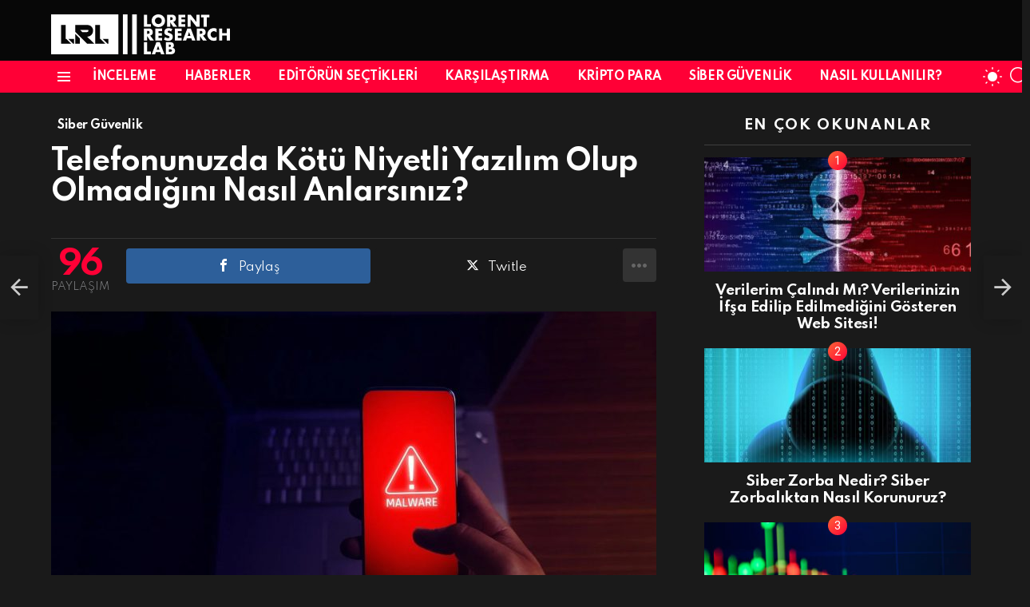

--- FILE ---
content_type: text/html; charset=UTF-8
request_url: https://lorentlabs.com/telefonunuzda-kotu-niyetli-yazilim-olup-olmadigini-nasil-anlarsiniz/
body_size: 22238
content:
	<!DOCTYPE html>
<!--[if IE 8]>
<html class="no-js g1-off-outside lt-ie10 lt-ie9" id="ie8" lang="tr" prefix="og: https://ogp.me/ns#"><![endif]-->
<!--[if IE 9]>
<html class="no-js g1-off-outside lt-ie10" id="ie9" lang="tr" prefix="og: https://ogp.me/ns#"><![endif]-->
<!--[if !IE]><!-->
<html class="no-js g1-off-outside" lang="tr" prefix="og: https://ogp.me/ns#"><!--<![endif]-->

<head>

<!-- Google Tag Manager -->
<script>(function(w,d,s,l,i){w[l]=w[l]||[];w[l].push({'gtm.start':
new Date().getTime(),event:'gtm.js'});var f=d.getElementsByTagName(s)[0],
j=d.createElement(s),dl=l!='dataLayer'?'&l='+l:'';j.async=true;j.src=
'https://www.googletagmanager.com/gtm.js?id='+i+dl;f.parentNode.insertBefore(j,f);
})(window,document,'script','dataLayer','GTM-MFS4HGD');</script>
<!-- End Google Tag Manager -->
	<meta charset="UTF-8"/>
	<link rel="profile" href="https://gmpg.org/xfn/11" />
	<link rel="pingback" href="https://lorentlabs.com/xmlrpc.php"/>

		<style>img:is([sizes="auto" i], [sizes^="auto," i]) { contain-intrinsic-size: 3000px 1500px }</style>
	
<meta name="viewport" content="initial-scale=1.0, minimum-scale=1.0, height=device-height, width=device-width" />

<!-- Rank Math&#039;a Göre Arama Motoru Optimizasyonu - https://rankmath.com/ -->
<title>Telefonunuzda Kötü Niyetli Yazılım Olup Olmadığını Nasıl Anlarsınız? - LorentLabs</title><link rel="preload" as="style" href="https://fonts.googleapis.com/css?family=Roboto%3A400%2C300%2C500%2C600%2C700%2C900%7CSpartan%3A400%2C300%2C600%2C700%2C800&#038;subset=latin%2Clatin-ext&#038;display=swap" /><link rel="stylesheet" href="https://fonts.googleapis.com/css?family=Roboto%3A400%2C300%2C500%2C600%2C700%2C900%7CSpartan%3A400%2C300%2C600%2C700%2C800&#038;subset=latin%2Clatin-ext&#038;display=swap" media="print" onload="this.media='all'" /><noscript><link rel="stylesheet" href="https://fonts.googleapis.com/css?family=Roboto%3A400%2C300%2C500%2C600%2C700%2C900%7CSpartan%3A400%2C300%2C600%2C700%2C800&#038;subset=latin%2Clatin-ext&#038;display=swap" /></noscript>
<meta name="description" content="Bu içeriğimizde: Telefonunuzda kötü niyetli yazılım olup olmadığını nasıl anlarsınız? sorusunun cevabına ve detaylara yer verdik."/>
<meta name="robots" content="follow, index, max-snippet:-1, max-video-preview:-1, max-image-preview:large"/>
<link rel="canonical" href="https://lorentlabs.com/telefonunuzda-kotu-niyetli-yazilim-olup-olmadigini-nasil-anlarsiniz/" />
<meta property="og:locale" content="tr_TR" />
<meta property="og:type" content="article" />
<meta property="og:title" content="Telefonunuzda Kötü Niyetli Yazılım Olup Olmadığını Nasıl Anlarsınız? - LorentLabs" />
<meta property="og:description" content="Bu içeriğimizde: Telefonunuzda kötü niyetli yazılım olup olmadığını nasıl anlarsınız? sorusunun cevabına ve detaylara yer verdik." />
<meta property="og:url" content="https://lorentlabs.com/telefonunuzda-kotu-niyetli-yazilim-olup-olmadigini-nasil-anlarsiniz/" />
<meta property="og:site_name" content="LorentLabs" />
<meta property="article:tag" content="antivirüs programı" />
<meta property="article:tag" content="fidye yazılımı" />
<meta property="article:tag" content="kötü amaçlı yazılım" />
<meta property="article:tag" content="kötü amaçlı yazılım engelleme" />
<meta property="article:tag" content="kötü niyetli yazılım" />
<meta property="article:tag" content="pop-up" />
<meta property="article:tag" content="pop-up reklamları" />
<meta property="article:tag" content="Siber Güvenlik" />
<meta property="article:tag" content="telefonlarda kötü amaçlı yazılım" />
<meta property="article:section" content="Siber Güvenlik" />
<meta property="og:updated_time" content="2025-04-15T14:32:32+03:00" />
<meta property="og:image" content="https://lorentlabs.com/wp-content/uploads/2022/05/kotu-niyetli-yazilim.jpg" />
<meta property="og:image:secure_url" content="https://lorentlabs.com/wp-content/uploads/2022/05/kotu-niyetli-yazilim.jpg" />
<meta property="og:image:width" content="1280" />
<meta property="og:image:height" content="720" />
<meta property="og:image:alt" content="Telefonunuzda kötü niyetli yazılım olup olmadığını nasıl anlarsınız" />
<meta property="og:image:type" content="image/jpeg" />
<meta property="article:published_time" content="2025-04-15T14:32:29+03:00" />
<meta property="article:modified_time" content="2025-04-15T14:32:32+03:00" />
<meta name="twitter:card" content="summary_large_image" />
<meta name="twitter:title" content="Telefonunuzda Kötü Niyetli Yazılım Olup Olmadığını Nasıl Anlarsınız? - LorentLabs" />
<meta name="twitter:description" content="Bu içeriğimizde: Telefonunuzda kötü niyetli yazılım olup olmadığını nasıl anlarsınız? sorusunun cevabına ve detaylara yer verdik." />
<meta name="twitter:site" content="@LorentLabs" />
<meta name="twitter:creator" content="@LorentLabs" />
<meta name="twitter:image" content="https://lorentlabs.com/wp-content/uploads/2022/05/kotu-niyetli-yazilim.jpg" />
<meta name="twitter:label1" content="Yazan" />
<meta name="twitter:data1" content="Meri" />
<meta name="twitter:label2" content="Okuma süresi" />
<meta name="twitter:data2" content="1 dakika" />
<script type="application/ld+json" class="rank-math-schema">{"@context":"https://schema.org","@graph":[{"@type":"Organization","@id":"https://lorentlabs.com/#organization","name":"Lorent Research - Lab","url":"https://lorentlabs.com","sameAs":["https://twitter.com/LorentLabs"],"email":"lorentlabs@protonmail.com","logo":{"@type":"ImageObject","@id":"https://lorentlabs.com/#logo","url":"https://lorentlabs.com/wp-content/uploads/2021/05/lorent-light.svg","contentUrl":"https://lorentlabs.com/wp-content/uploads/2021/05/lorent-light.svg","caption":"LorentLabs","inLanguage":"tr"}},{"@type":"WebSite","@id":"https://lorentlabs.com/#website","url":"https://lorentlabs.com","name":"LorentLabs","publisher":{"@id":"https://lorentlabs.com/#organization"},"inLanguage":"tr"},{"@type":"ImageObject","@id":"https://lorentlabs.com/wp-content/uploads/2022/05/kotu-niyetli-yazilim.jpg","url":"https://lorentlabs.com/wp-content/uploads/2022/05/kotu-niyetli-yazilim.jpg","width":"1280","height":"720","inLanguage":"tr"},{"@type":"BreadcrumbList","@id":"https://lorentlabs.com/telefonunuzda-kotu-niyetli-yazilim-olup-olmadigini-nasil-anlarsiniz/#breadcrumb","itemListElement":[{"@type":"ListItem","position":"1","item":{"@id":"https://lorentlabs.com","name":"Ana sayfa"}},{"@type":"ListItem","position":"2","item":{"@id":"https://lorentlabs.com/telefonunuzda-kotu-niyetli-yazilim-olup-olmadigini-nasil-anlarsiniz/","name":"Telefonunuzda K\u00f6t\u00fc Niyetli Yaz\u0131l\u0131m Olup Olmad\u0131\u011f\u0131n\u0131 Nas\u0131l Anlars\u0131n\u0131z?"}}]},{"@type":"WebPage","@id":"https://lorentlabs.com/telefonunuzda-kotu-niyetli-yazilim-olup-olmadigini-nasil-anlarsiniz/#webpage","url":"https://lorentlabs.com/telefonunuzda-kotu-niyetli-yazilim-olup-olmadigini-nasil-anlarsiniz/","name":"Telefonunuzda K\u00f6t\u00fc Niyetli Yaz\u0131l\u0131m Olup Olmad\u0131\u011f\u0131n\u0131 Nas\u0131l Anlars\u0131n\u0131z? - LorentLabs","datePublished":"2025-04-15T14:32:29+03:00","dateModified":"2025-04-15T14:32:32+03:00","isPartOf":{"@id":"https://lorentlabs.com/#website"},"primaryImageOfPage":{"@id":"https://lorentlabs.com/wp-content/uploads/2022/05/kotu-niyetli-yazilim.jpg"},"inLanguage":"tr","breadcrumb":{"@id":"https://lorentlabs.com/telefonunuzda-kotu-niyetli-yazilim-olup-olmadigini-nasil-anlarsiniz/#breadcrumb"}},{"@type":"Person","@id":"https://lorentlabs.com/author/merimery/","name":"Meri","url":"https://lorentlabs.com/author/merimery/","image":{"@type":"ImageObject","@id":"https://secure.gravatar.com/avatar/befd9c15d69efbd717ed6c86c5dfa604?s=96&amp;d=mm&amp;r=g","url":"https://secure.gravatar.com/avatar/befd9c15d69efbd717ed6c86c5dfa604?s=96&amp;d=mm&amp;r=g","caption":"Meri","inLanguage":"tr"},"worksFor":{"@id":"https://lorentlabs.com/#organization"}},{"@type":"BlogPosting","headline":"Telefonunuzda K\u00f6t\u00fc Niyetli Yaz\u0131l\u0131m Olup Olmad\u0131\u011f\u0131n\u0131 Nas\u0131l Anlars\u0131n\u0131z? - LorentLabs","keywords":"Telefonunuzda k\u00f6t\u00fc niyetli yaz\u0131l\u0131m olup olmad\u0131\u011f\u0131n\u0131 nas\u0131l anlars\u0131n\u0131z","datePublished":"2025-04-15T14:32:29+03:00","dateModified":"2025-04-15T14:32:32+03:00","author":{"@id":"https://lorentlabs.com/author/merimery/","name":"Meri"},"publisher":{"@id":"https://lorentlabs.com/#organization"},"description":"Bu i\u00e7eri\u011fimizde: Telefonunuzda k\u00f6t\u00fc niyetli yaz\u0131l\u0131m olup olmad\u0131\u011f\u0131n\u0131 nas\u0131l anlars\u0131n\u0131z? sorusunun cevab\u0131na ve detaylara yer verdik.","name":"Telefonunuzda K\u00f6t\u00fc Niyetli Yaz\u0131l\u0131m Olup Olmad\u0131\u011f\u0131n\u0131 Nas\u0131l Anlars\u0131n\u0131z? - LorentLabs","@id":"https://lorentlabs.com/telefonunuzda-kotu-niyetli-yazilim-olup-olmadigini-nasil-anlarsiniz/#richSnippet","isPartOf":{"@id":"https://lorentlabs.com/telefonunuzda-kotu-niyetli-yazilim-olup-olmadigini-nasil-anlarsiniz/#webpage"},"image":{"@id":"https://lorentlabs.com/wp-content/uploads/2022/05/kotu-niyetli-yazilim.jpg"},"inLanguage":"tr","mainEntityOfPage":{"@id":"https://lorentlabs.com/telefonunuzda-kotu-niyetli-yazilim-olup-olmadigini-nasil-anlarsiniz/#webpage"}}]}</script>
<!-- /Rank Math WordPress SEO eklentisi -->

<link rel='dns-prefetch' href='//fonts.googleapis.com' />
<link rel='preconnect' href='https://fonts.gstatic.com' />
<link rel="alternate" type="application/rss+xml" title="LorentLabs &raquo; akışı" href="https://lorentlabs.com/feed/" />
<link rel="alternate" type="application/rss+xml" title="LorentLabs &raquo; yorum akışı" href="https://lorentlabs.com/comments/feed/" />
<link rel="alternate" type="application/rss+xml" title="LorentLabs &raquo; Telefonunuzda Kötü Niyetli Yazılım Olup Olmadığını Nasıl Anlarsınız? yorum akışı" href="https://lorentlabs.com/telefonunuzda-kotu-niyetli-yazilim-olup-olmadigini-nasil-anlarsiniz/feed/" />
<style id='wp-emoji-styles-inline-css' type='text/css'>

	img.wp-smiley, img.emoji {
		display: inline !important;
		border: none !important;
		box-shadow: none !important;
		height: 1em !important;
		width: 1em !important;
		margin: 0 0.07em !important;
		vertical-align: -0.1em !important;
		background: none !important;
		padding: 0 !important;
	}
</style>
<style id='classic-theme-styles-inline-css' type='text/css'>
/*! This file is auto-generated */
.wp-block-button__link{color:#fff;background-color:#32373c;border-radius:9999px;box-shadow:none;text-decoration:none;padding:calc(.667em + 2px) calc(1.333em + 2px);font-size:1.125em}.wp-block-file__button{background:#32373c;color:#fff;text-decoration:none}
</style>
<style id='global-styles-inline-css' type='text/css'>
:root{--wp--preset--aspect-ratio--square: 1;--wp--preset--aspect-ratio--4-3: 4/3;--wp--preset--aspect-ratio--3-4: 3/4;--wp--preset--aspect-ratio--3-2: 3/2;--wp--preset--aspect-ratio--2-3: 2/3;--wp--preset--aspect-ratio--16-9: 16/9;--wp--preset--aspect-ratio--9-16: 9/16;--wp--preset--color--black: #000000;--wp--preset--color--cyan-bluish-gray: #abb8c3;--wp--preset--color--white: #ffffff;--wp--preset--color--pale-pink: #f78da7;--wp--preset--color--vivid-red: #cf2e2e;--wp--preset--color--luminous-vivid-orange: #ff6900;--wp--preset--color--luminous-vivid-amber: #fcb900;--wp--preset--color--light-green-cyan: #7bdcb5;--wp--preset--color--vivid-green-cyan: #00d084;--wp--preset--color--pale-cyan-blue: #8ed1fc;--wp--preset--color--vivid-cyan-blue: #0693e3;--wp--preset--color--vivid-purple: #9b51e0;--wp--preset--gradient--vivid-cyan-blue-to-vivid-purple: linear-gradient(135deg,rgba(6,147,227,1) 0%,rgb(155,81,224) 100%);--wp--preset--gradient--light-green-cyan-to-vivid-green-cyan: linear-gradient(135deg,rgb(122,220,180) 0%,rgb(0,208,130) 100%);--wp--preset--gradient--luminous-vivid-amber-to-luminous-vivid-orange: linear-gradient(135deg,rgba(252,185,0,1) 0%,rgba(255,105,0,1) 100%);--wp--preset--gradient--luminous-vivid-orange-to-vivid-red: linear-gradient(135deg,rgba(255,105,0,1) 0%,rgb(207,46,46) 100%);--wp--preset--gradient--very-light-gray-to-cyan-bluish-gray: linear-gradient(135deg,rgb(238,238,238) 0%,rgb(169,184,195) 100%);--wp--preset--gradient--cool-to-warm-spectrum: linear-gradient(135deg,rgb(74,234,220) 0%,rgb(151,120,209) 20%,rgb(207,42,186) 40%,rgb(238,44,130) 60%,rgb(251,105,98) 80%,rgb(254,248,76) 100%);--wp--preset--gradient--blush-light-purple: linear-gradient(135deg,rgb(255,206,236) 0%,rgb(152,150,240) 100%);--wp--preset--gradient--blush-bordeaux: linear-gradient(135deg,rgb(254,205,165) 0%,rgb(254,45,45) 50%,rgb(107,0,62) 100%);--wp--preset--gradient--luminous-dusk: linear-gradient(135deg,rgb(255,203,112) 0%,rgb(199,81,192) 50%,rgb(65,88,208) 100%);--wp--preset--gradient--pale-ocean: linear-gradient(135deg,rgb(255,245,203) 0%,rgb(182,227,212) 50%,rgb(51,167,181) 100%);--wp--preset--gradient--electric-grass: linear-gradient(135deg,rgb(202,248,128) 0%,rgb(113,206,126) 100%);--wp--preset--gradient--midnight: linear-gradient(135deg,rgb(2,3,129) 0%,rgb(40,116,252) 100%);--wp--preset--font-size--small: 13px;--wp--preset--font-size--medium: 20px;--wp--preset--font-size--large: 36px;--wp--preset--font-size--x-large: 42px;--wp--preset--spacing--20: 0.44rem;--wp--preset--spacing--30: 0.67rem;--wp--preset--spacing--40: 1rem;--wp--preset--spacing--50: 1.5rem;--wp--preset--spacing--60: 2.25rem;--wp--preset--spacing--70: 3.38rem;--wp--preset--spacing--80: 5.06rem;--wp--preset--shadow--natural: 6px 6px 9px rgba(0, 0, 0, 0.2);--wp--preset--shadow--deep: 12px 12px 50px rgba(0, 0, 0, 0.4);--wp--preset--shadow--sharp: 6px 6px 0px rgba(0, 0, 0, 0.2);--wp--preset--shadow--outlined: 6px 6px 0px -3px rgba(255, 255, 255, 1), 6px 6px rgba(0, 0, 0, 1);--wp--preset--shadow--crisp: 6px 6px 0px rgba(0, 0, 0, 1);}:where(.is-layout-flex){gap: 0.5em;}:where(.is-layout-grid){gap: 0.5em;}body .is-layout-flex{display: flex;}.is-layout-flex{flex-wrap: wrap;align-items: center;}.is-layout-flex > :is(*, div){margin: 0;}body .is-layout-grid{display: grid;}.is-layout-grid > :is(*, div){margin: 0;}:where(.wp-block-columns.is-layout-flex){gap: 2em;}:where(.wp-block-columns.is-layout-grid){gap: 2em;}:where(.wp-block-post-template.is-layout-flex){gap: 1.25em;}:where(.wp-block-post-template.is-layout-grid){gap: 1.25em;}.has-black-color{color: var(--wp--preset--color--black) !important;}.has-cyan-bluish-gray-color{color: var(--wp--preset--color--cyan-bluish-gray) !important;}.has-white-color{color: var(--wp--preset--color--white) !important;}.has-pale-pink-color{color: var(--wp--preset--color--pale-pink) !important;}.has-vivid-red-color{color: var(--wp--preset--color--vivid-red) !important;}.has-luminous-vivid-orange-color{color: var(--wp--preset--color--luminous-vivid-orange) !important;}.has-luminous-vivid-amber-color{color: var(--wp--preset--color--luminous-vivid-amber) !important;}.has-light-green-cyan-color{color: var(--wp--preset--color--light-green-cyan) !important;}.has-vivid-green-cyan-color{color: var(--wp--preset--color--vivid-green-cyan) !important;}.has-pale-cyan-blue-color{color: var(--wp--preset--color--pale-cyan-blue) !important;}.has-vivid-cyan-blue-color{color: var(--wp--preset--color--vivid-cyan-blue) !important;}.has-vivid-purple-color{color: var(--wp--preset--color--vivid-purple) !important;}.has-black-background-color{background-color: var(--wp--preset--color--black) !important;}.has-cyan-bluish-gray-background-color{background-color: var(--wp--preset--color--cyan-bluish-gray) !important;}.has-white-background-color{background-color: var(--wp--preset--color--white) !important;}.has-pale-pink-background-color{background-color: var(--wp--preset--color--pale-pink) !important;}.has-vivid-red-background-color{background-color: var(--wp--preset--color--vivid-red) !important;}.has-luminous-vivid-orange-background-color{background-color: var(--wp--preset--color--luminous-vivid-orange) !important;}.has-luminous-vivid-amber-background-color{background-color: var(--wp--preset--color--luminous-vivid-amber) !important;}.has-light-green-cyan-background-color{background-color: var(--wp--preset--color--light-green-cyan) !important;}.has-vivid-green-cyan-background-color{background-color: var(--wp--preset--color--vivid-green-cyan) !important;}.has-pale-cyan-blue-background-color{background-color: var(--wp--preset--color--pale-cyan-blue) !important;}.has-vivid-cyan-blue-background-color{background-color: var(--wp--preset--color--vivid-cyan-blue) !important;}.has-vivid-purple-background-color{background-color: var(--wp--preset--color--vivid-purple) !important;}.has-black-border-color{border-color: var(--wp--preset--color--black) !important;}.has-cyan-bluish-gray-border-color{border-color: var(--wp--preset--color--cyan-bluish-gray) !important;}.has-white-border-color{border-color: var(--wp--preset--color--white) !important;}.has-pale-pink-border-color{border-color: var(--wp--preset--color--pale-pink) !important;}.has-vivid-red-border-color{border-color: var(--wp--preset--color--vivid-red) !important;}.has-luminous-vivid-orange-border-color{border-color: var(--wp--preset--color--luminous-vivid-orange) !important;}.has-luminous-vivid-amber-border-color{border-color: var(--wp--preset--color--luminous-vivid-amber) !important;}.has-light-green-cyan-border-color{border-color: var(--wp--preset--color--light-green-cyan) !important;}.has-vivid-green-cyan-border-color{border-color: var(--wp--preset--color--vivid-green-cyan) !important;}.has-pale-cyan-blue-border-color{border-color: var(--wp--preset--color--pale-cyan-blue) !important;}.has-vivid-cyan-blue-border-color{border-color: var(--wp--preset--color--vivid-cyan-blue) !important;}.has-vivid-purple-border-color{border-color: var(--wp--preset--color--vivid-purple) !important;}.has-vivid-cyan-blue-to-vivid-purple-gradient-background{background: var(--wp--preset--gradient--vivid-cyan-blue-to-vivid-purple) !important;}.has-light-green-cyan-to-vivid-green-cyan-gradient-background{background: var(--wp--preset--gradient--light-green-cyan-to-vivid-green-cyan) !important;}.has-luminous-vivid-amber-to-luminous-vivid-orange-gradient-background{background: var(--wp--preset--gradient--luminous-vivid-amber-to-luminous-vivid-orange) !important;}.has-luminous-vivid-orange-to-vivid-red-gradient-background{background: var(--wp--preset--gradient--luminous-vivid-orange-to-vivid-red) !important;}.has-very-light-gray-to-cyan-bluish-gray-gradient-background{background: var(--wp--preset--gradient--very-light-gray-to-cyan-bluish-gray) !important;}.has-cool-to-warm-spectrum-gradient-background{background: var(--wp--preset--gradient--cool-to-warm-spectrum) !important;}.has-blush-light-purple-gradient-background{background: var(--wp--preset--gradient--blush-light-purple) !important;}.has-blush-bordeaux-gradient-background{background: var(--wp--preset--gradient--blush-bordeaux) !important;}.has-luminous-dusk-gradient-background{background: var(--wp--preset--gradient--luminous-dusk) !important;}.has-pale-ocean-gradient-background{background: var(--wp--preset--gradient--pale-ocean) !important;}.has-electric-grass-gradient-background{background: var(--wp--preset--gradient--electric-grass) !important;}.has-midnight-gradient-background{background: var(--wp--preset--gradient--midnight) !important;}.has-small-font-size{font-size: var(--wp--preset--font-size--small) !important;}.has-medium-font-size{font-size: var(--wp--preset--font-size--medium) !important;}.has-large-font-size{font-size: var(--wp--preset--font-size--large) !important;}.has-x-large-font-size{font-size: var(--wp--preset--font-size--x-large) !important;}
:where(.wp-block-post-template.is-layout-flex){gap: 1.25em;}:where(.wp-block-post-template.is-layout-grid){gap: 1.25em;}
:where(.wp-block-columns.is-layout-flex){gap: 2em;}:where(.wp-block-columns.is-layout-grid){gap: 2em;}
:root :where(.wp-block-pullquote){font-size: 1.5em;line-height: 1.6;}
</style>
<link data-minify="1" rel='stylesheet' id='contact-form-7-css' href='https://lorentlabs.com/wp-content/cache/min/1/wp-content/plugins/contact-form-7/includes/css/styles.css?ver=1744716373' type='text/css' media='all' />
<link rel='stylesheet' id='kk-star-ratings-css' href='https://lorentlabs.com/wp-content/plugins/kk-star-ratings/src/core/public/css/kk-star-ratings.min.css?ver=5.4.10.2' type='text/css' media='all' />
<link data-minify="1" rel='stylesheet' id='mashsb-styles-css' href='https://lorentlabs.com/wp-content/cache/min/1/wp-content/plugins/mashsharer/assets/css/mashsb.min.css?ver=1744716458' type='text/css' media='all' />
<style id='mashsb-styles-inline-css' type='text/css'>
.mashsb-count {color:#cccccc;}@media only screen and (min-width:568px){.mashsb-buttons a {min-width: 177px;}}
</style>
<link rel='stylesheet' id='g1-main-css' href='https://lorentlabs.com/wp-content/themes/bimber/css/9.2.1/styles/original-2018/all-dark.min.css?ver=9.2.1' type='text/css' media='all' />
<link rel='stylesheet' id='bimber-single-css' href='https://lorentlabs.com/wp-content/themes/bimber/css/9.2.1/styles/original-2018/single-dark.min.css?ver=9.2.1' type='text/css' media='all' />
<link rel='stylesheet' id='bimber-comments-css' href='https://lorentlabs.com/wp-content/themes/bimber/css/9.2.1/styles/original-2018/comments-dark.min.css?ver=9.2.1' type='text/css' media='all' />

<link data-minify="1" rel='stylesheet' id='bimber-dynamic-style-css' href='https://lorentlabs.com/wp-content/cache/min/1/wp-content/uploads/dynamic-style-1660571602.css?ver=1744716373' type='text/css' media='all' />
<link rel='stylesheet' id='bimber-mashshare-css' href='https://lorentlabs.com/wp-content/themes/bimber/css/9.2.1/styles/original-2018/mashshare-dark.min.css?ver=9.2.1' type='text/css' media='all' />
<script type="text/javascript" src="https://lorentlabs.com/wp-includes/js/jquery/jquery.min.js?ver=3.7.1" id="jquery-core-js" defer></script>
<script type="text/javascript" src="https://lorentlabs.com/wp-includes/js/jquery/jquery-migrate.min.js?ver=3.4.1" id="jquery-migrate-js" defer></script>
<script type="text/javascript" id="mashsb-js-extra">
/* <![CDATA[ */
var mashsb = {"shares":"96","round_shares":"1","animate_shares":"0","dynamic_buttons":"0","share_url":"https:\/\/lorentlabs.com\/telefonunuzda-kotu-niyetli-yazilim-olup-olmadigini-nasil-anlarsiniz\/","title":"Telefonunuzda+K%C3%B6t%C3%BC+Niyetli+Yaz%C4%B1l%C4%B1m+Olup+Olmad%C4%B1%C4%9F%C4%B1n%C4%B1+Nas%C4%B1l+Anlars%C4%B1n%C4%B1z%3F","image":"https:\/\/lorentlabs.com\/wp-content\/uploads\/2022\/05\/kotu-niyetli-yazilim.jpg","desc":"Telefonunuzda K\u00f6t\u00fc Niyetli Yaz\u0131l\u0131m Olup Olmad\u0131\u011f\u0131n\u0131 Nas\u0131l Anlars\u0131n\u0131z?\n\n\n\nTelefonunuzda yeni g\u00f6zlemlemeye ba\u015flad\u0131\u011f\u0131n\u0131z olumsuz de\u011fi\u015fikliklerin sebebi, k\u00f6t\u00fc niyetli bir yaz\u0131l\u0131m olabilir. Cihaz\u0131n\u0131zda k\u00f6t\u00fc ama\u00e7l\u0131 bir yaz\u0131l\u0131m\u0131n var olup olmad\u0131\u011f\u0131n\u0131 anlayabilmeniz i\u00e7in baz\u0131 unsurlar dikkat etmeniz gerekir. Dikkat \u2026","hashtag":"","subscribe":"content","subscribe_url":"","activestatus":"1","singular":"1","twitter_popup":"1","refresh":"0","nonce":"f1e3901fcf","postid":"21190","servertime":"1760723721","ajaxurl":"https:\/\/lorentlabs.com\/wp-admin\/admin-ajax.php"};
/* ]]> */
</script>
<script type="text/javascript" src="https://lorentlabs.com/wp-content/plugins/mashsharer/assets/js/mashsb.min.js?ver=4.0.47" id="mashsb-js" defer></script>
<script type="text/javascript" src="https://lorentlabs.com/wp-content/themes/bimber/js/modernizr/modernizr-custom.min.js?ver=3.3.0" id="modernizr-js" defer></script>
<link rel="https://api.w.org/" href="https://lorentlabs.com/wp-json/" /><link rel="alternate" title="JSON" type="application/json" href="https://lorentlabs.com/wp-json/wp/v2/posts/21190" /><link rel="EditURI" type="application/rsd+xml" title="RSD" href="https://lorentlabs.com/xmlrpc.php?rsd" />
<link rel='shortlink' href='https://lorentlabs.com/?p=21190' />
<link rel="alternate" title="oEmbed (JSON)" type="application/json+oembed" href="https://lorentlabs.com/wp-json/oembed/1.0/embed?url=https%3A%2F%2Florentlabs.com%2Ftelefonunuzda-kotu-niyetli-yazilim-olup-olmadigini-nasil-anlarsiniz%2F" />
<link rel="alternate" title="oEmbed (XML)" type="text/xml+oembed" href="https://lorentlabs.com/wp-json/oembed/1.0/embed?url=https%3A%2F%2Florentlabs.com%2Ftelefonunuzda-kotu-niyetli-yazilim-olup-olmadigini-nasil-anlarsiniz%2F&#038;format=xml" />
<script type="application/ld+json">{
    "@context": "https://schema.org/",
    "@type": "CreativeWorkSeries",
    "name": "Telefonunuzda Kötü Niyetli Yazılım Olup Olmadığını Nasıl Anlarsınız?",
    "aggregateRating": {
        "@type": "AggregateRating",
        "ratingValue": "5",
        "bestRating": "5",
        "ratingCount": "1"
    }
}</script>	<style>
	@font-face {
		font-family: "bimber";
							src:url("https://lorentlabs.com/wp-content/themes/bimber/css/9.2.1/bimber/fonts/bimber.eot");
			src:url("https://lorentlabs.com/wp-content/themes/bimber/css/9.2.1/bimber/fonts/bimber.eot?#iefix") format("embedded-opentype"),
			url("https://lorentlabs.com/wp-content/themes/bimber/css/9.2.1/bimber/fonts/bimber.woff") format("woff"),
			url("https://lorentlabs.com/wp-content/themes/bimber/css/9.2.1/bimber/fonts/bimber.ttf") format("truetype"),
			url("https://lorentlabs.com/wp-content/themes/bimber/css/9.2.1/bimber/fonts/bimber.svg#bimber") format("svg");
				font-weight: normal;
		font-style: normal;
		font-display: block;
	}
	</style>
	<link rel="icon" href="https://lorentlabs.com/wp-content/uploads/2022/05/cropped-cropped-new-favicon-32x32.png" sizes="32x32" />
<link rel="icon" href="https://lorentlabs.com/wp-content/uploads/2022/05/cropped-cropped-new-favicon-192x192.png" sizes="192x192" />
<link rel="apple-touch-icon" href="https://lorentlabs.com/wp-content/uploads/2022/05/cropped-cropped-new-favicon-180x180.png" />
<meta name="msapplication-TileImage" content="https://lorentlabs.com/wp-content/uploads/2022/05/cropped-cropped-new-favicon-270x270.png" />
<meta name="g1:switch-skin-css" content="https://lorentlabs.com/wp-content/themes/bimber/css/9.2.1/styles/mode-light.min.css" />	<script>if("undefined"!=typeof localStorage){var skinItemId=document.getElementsByName("g1:skin-item-id");skinItemId=skinItemId.length>0?skinItemId[0].getAttribute("content"):"g1_skin",window.g1SwitchSkin=function(e,t){if(e){var n=document.getElementById("g1-switch-skin-css");if(n){n.parentNode.removeChild(n),document.documentElement.classList.remove("g1-skinmode");try{localStorage.removeItem(skinItemId)}catch(e){}}else{t?document.write('<link id="g1-switch-skin-css" rel="stylesheet" type="text/css" media="all" href="'+document.getElementsByName("g1:switch-skin-css")[0].getAttribute("content")+'" />'):((n=document.createElement("link")).id="g1-switch-skin-css",n.href=document.getElementsByName("g1:switch-skin-css")[0].getAttribute("content"),n.rel="stylesheet",n.media="all",document.head.appendChild(n)),document.documentElement.classList.add("g1-skinmode");try{localStorage.setItem(skinItemId,e)}catch(e){}}}};try{var mode=localStorage.getItem(skinItemId);window.g1SwitchSkin(mode,!0)}catch(e){}}</script>
		<script>if("undefined"!=typeof localStorage){var nsfwItemId=document.getElementsByName("g1:nsfw-item-id");nsfwItemId=nsfwItemId.length>0?nsfwItemId[0].getAttribute("content"):"g1_nsfw_off",window.g1SwitchNSFW=function(e){e?(localStorage.setItem(nsfwItemId,1),document.documentElement.classList.add("g1-nsfw-off")):(localStorage.removeItem(nsfwItemId),document.documentElement.classList.remove("g1-nsfw-off"))};try{var nsfwmode=localStorage.getItem(nsfwItemId);window.g1SwitchNSFW(nsfwmode)}catch(e){}}</script>
			<style type="text/css" id="wp-custom-css">
			@media only screen and (min-width: 1025px){
.comment-form {
    position: relative;
    padding-left: 0px !important;
}
	}

#commentlist ol {
    padding-left: 0px !important;
    list-style-type: decimal;
}

.comment-form .avatar {
    display: none !important;
}

#comments .avatar {
    display: none !important;
}

form.cart {
    display: none !important;
}

p.g1-beta.g1-beta-1st.price {
    display: none !important;
}

.entry-todome.g1-dropable.snax {
    display: none !important;
}

figcaption.wp-caption-text {
    display: none !important;
}


.g1-zeta, h6 {
    font: 700 12px/1.4 serif !important;
    letter-spacing: -.02em !important;
    font-family: Spartan,Roboto,sans-serif !important;
		text-transform: none !important;
}
:root {
    --g1-hba-border-color: #070707 !important;
	}

@media only screen and (max-width: 992px) {
.g1-featured-arrow{opacity:1 !important; }
	.g1-zeta, h6 {
    font: 700 10px/1.4 serif !important;
    letter-spacing: -.02em !important;
    font-family: Spartan,Roboto,sans-serif !important;
		text-transform: none !important;
}

:root {
    --g1-hba-bg-color: #070707 !important;
    --g1-hba-gradient-color: #070707 !important;
    --g1-hba-border-color: #070707 !important;
    --g1-hba-2-itxt-color: #ffffff;
    --g1-hba-2-bg-color: #070707;
    --g1-hba-2-border-color: #fff !important;
}
		.g1-skinmode {
 --g1-hba-bg-color: #fff !important ;
--g1-hba-gradient-color: #fff !important;
			    --g1-hba-border-color: #fff !important;

}
	
	}

.wpcf7 ul {
    list-style: none !important;
    padding-left: 0 !important;
}

.wpcf7 li {
    padding-bottom: 10px !important;
}
	
	span.woocommerce-Price-amount.amount {
    display: none !important;
}

.product-category-count {
    display: none !important;
}

.woocommerce-page .archive-body {
    padding-bottom: 30px !important;
}

.comment-body {
    padding-left: 10px !important;
}


@media only screen and (min-width: 1025px) {
#page .g1-quick-nav-short .menu-item .entry-flag {
    font-size: 22px !important;
	margin-bottom:7px !important;
}
}
p.lets-review-form.lets-review-form-show
{
    display: none !important;
}

.g1-comments .lets-review-block__wrap {
    display: none !important;
}


input.lr-input-score.cb-cri-score.lets-review-ind-crit.cb-input {
    color: #ff0036 !important;
	   font-weight: 900 !important;
}

input.lets-review-final-score.lr-input-score.cb-cri-score.cb-input {
    color: #73b37c !important;
    font-weight: 900 !important;
}

p.comment-form-cookies-consent {
    display: inline-flex !important;
	}
	.entry-flag-popular:before {
    content: "\e01a" !important;
    font: 22px/1 snaxicon !important;
}

.g1-featured-arrow {
    width: 10px !important;
}

.g1-featured-arrow:before {
    font: 13px/1 bimber !important;
}

nav.g1-quick-nav.g1-quick-nav-short {
    display: none !important;
}


.g1-skinmode {
    --g1-hbb-border-color: #fff !important;
}

.g1-hb-row .g1-secondary-nav-menu>.menu-item>a {
    padding: 7px 10px !important;
    line-height: 16px !important;
}

.g1-secondary-nav-menu>.menu-item>a {
    display: block !important;
    padding: 4px 0 !important;
    font-size: 14px !important;
    line-height: 1 !important;
    font-family: Spartan,Roboto,sans-serif !important;
    font-weight: 700 !important;
    text-transform: uppercase !important;
    letter-spacing: -.03em !important;
}

		</style>
		
<script async src="https://www.googletagmanager.com/gtag/js?id=UA-168926579-1"></script>

<script>
  window.dataLayer = window.dataLayer || [];
  function gtag(){dataLayer.push(arguments);}
  gtag('js', new Date());

  gtag('config', 'UA-168926579-1');

</script>

<script async src="https://pagead2.googlesyndication.com/pagead/js/adsbygoogle.js?client=ca-pub-7102198603693600"
     crossorigin="anonymous"></script>

</head>

	</body class="post-template-default single single-post postid-21190 single-format-standard wp-custom-logo wp-embed-responsive g1-layout-stretched g1-hoverable g1-has-mobile-logo g1-sidebar-normal" itemscope="" itemtype="http://schema.org/WebPage" >


<div class="g1-body-inner">

	<div id="page">
		
	<aside class="g1-row g1-sharebar g1-sharebar-off">
		<div class="g1-row-inner">
			<div class="g1-column g1-sharebar-inner">
			</div>
		</div>
		<div class="g1-row-background">
		</div>
	</aside>

		

					<div class="g1-row g1-row-layout-page g1-hb-row g1-hb-row-normal g1-hb-row-a g1-hb-row-1 g1-hb-boxed g1-hb-sticky-off g1-hb-shadow-off">
			<div class="g1-row-inner">
				<div class="g1-column g1-dropable">
											<div class="g1-bin-1 g1-bin-grow-off">
							<div class="g1-bin g1-bin-align-left">
															</div>
						</div>
											<div class="g1-bin-2 g1-bin-grow-off">
							<div class="g1-bin g1-bin-align-center">
															</div>
						</div>
											<div class="g1-bin-3 g1-bin-grow-off">
							<div class="g1-bin g1-bin-align-right">
															</div>
						</div>
									</div>
			</div>
			<div class="g1-row-background"></div>
		</div>
			<div class="g1-row g1-row-layout-page g1-hb-row g1-hb-row-normal g1-hb-row-b g1-hb-row-2 g1-hb-boxed g1-hb-sticky-off g1-hb-shadow-off">
			<div class="g1-row-inner">
				<div class="g1-column g1-dropable">
											<div class="g1-bin-1 g1-bin-grow-off">
							<div class="g1-bin g1-bin-align-left">
																	<div class="g1-id g1-id-desktop">
			<p class="g1-mega g1-mega-1st site-title">
	
			<a class="g1-logo-wrapper"
			   href="https://lorentlabs.com/" rel="home">
									<picture class="g1-logo g1-logo-default">
						<source media="(min-width: 1025px)" srcset="https://lorentlabs.com/wp-content/uploads/2021/05/lorent-dark.svg 2x,https://lorentlabs.com/wp-content/uploads/2021/05/lorent-dark.svg 1x">
						<source media="(max-width: 1024px)" srcset="data:image/svg+xml,%3Csvg%20xmlns%3D%27http%3A%2F%2Fwww.w3.org%2F2000%2Fsvg%27%20viewBox%3D%270%200%20224%2050%27%2F%3E">
						<img
							src="https://lorentlabs.com/wp-content/uploads/2021/05/lorent-dark.svg"
							width="224"
							height="50"
							alt="LorentLabs" />
					</picture>

											<picture class="g1-logo g1-logo-inverted">
							<source id="g1-logo-inverted-source" media="(min-width: 1025px)" srcset="https://lorentlabs.com/wp-content/uploads/2021/05/lorent-light.svg 2x,https://lorentlabs.com/wp-content/uploads/2021/05/lorent-light.svg 1x" data-srcset="https://lorentlabs.com/wp-content/uploads/2021/05/lorent-light.svg">
							<source media="(max-width: 1024px)" srcset="data:image/svg+xml,%3Csvg%20xmlns%3D%27http%3A%2F%2Fwww.w3.org%2F2000%2Fsvg%27%20viewBox%3D%270%200%20224%2050%27%2F%3E">
							<img
								id="g1-logo-inverted-img"
								class=""
								src="https://lorentlabs.com/wp-content/uploads/2021/05/lorent-light.svg"
								data-src=""
								width="224"
								height="50"
								alt="" />
						</picture>
												</a>

			</p>
	
    
	</div>															</div>
						</div>
											<div class="g1-bin-2 g1-bin-grow-off">
							<div class="g1-bin g1-bin-align-center">
															</div>
						</div>
											<div class="g1-bin-3 g1-bin-grow-off">
							<div class="g1-bin g1-bin-align-right">
																																</div>
						</div>
									</div>
			</div>
			<div class="g1-row-background"></div>
		</div>
				<div class="g1-sticky-top-wrapper g1-hb-row-3">
				<div class="g1-row g1-row-layout-page g1-hb-row g1-hb-row-normal g1-hb-row-c g1-hb-row-3 g1-hb-boxed g1-hb-sticky-on g1-hb-shadow-off">
			<div class="g1-row-inner">
				<div class="g1-column g1-dropable">
											<div class="g1-bin-1 g1-bin-grow-off">
							<div class="g1-bin g1-bin-align-left">
																		<a class="g1-hamburger g1-hamburger-show g1-hamburger-s  " href="#">
		<span class="g1-hamburger-icon"></span>
			<span class="g1-hamburger-label
			g1-hamburger-label-hidden			">Menu</span>
	</a>
																	<!-- BEGIN .g1-secondary-nav -->
<nav id="g1-secondary-nav" class="g1-secondary-nav"><ul id="g1-secondary-nav-menu" class="g1-secondary-nav-menu g1-menu-h"><li id="menu-item-2757" class="has-mega-menu menu-item menu-item-type-taxonomy menu-item-object-category menu-item-g1-standard menu-item-2757"><a href="https://lorentlabs.com/kategori/inceleme/">İnceleme</a></li>
<li id="menu-item-2743" class="has-mega-menu menu-item menu-item-type-taxonomy menu-item-object-category menu-item-g1-standard menu-item-2743"><a href="https://lorentlabs.com/kategori/haberler/">Haberler</a></li>
<li id="menu-item-21287" class="menu-item menu-item-type-taxonomy menu-item-object-category menu-item-g1-standard menu-item-21287"><a href="https://lorentlabs.com/kategori/editorun-sectikleri/">Editörün Seçtikleri</a></li>
<li id="menu-item-2806" class="has-mega-menu menu-item menu-item-type-taxonomy menu-item-object-category menu-item-g1-standard menu-item-2806"><a href="https://lorentlabs.com/kategori/karsilastirma/">Karşılaştırma</a></li>
<li id="menu-item-2758" class="has-mega-menu menu-item menu-item-type-taxonomy menu-item-object-category menu-item-g1-standard menu-item-2758"><a href="https://lorentlabs.com/kategori/kriptopara/">Kripto Para</a></li>
<li id="menu-item-2744" class="has-mega-menu menu-item menu-item-type-taxonomy menu-item-object-category current-post-ancestor current-menu-parent current-post-parent menu-item-g1-standard menu-item-2744"><a href="https://lorentlabs.com/kategori/siberguvenlik/">Siber Güvenlik</a></li>
<li id="menu-item-21288" class="menu-item menu-item-type-taxonomy menu-item-object-category menu-item-g1-standard menu-item-21288"><a href="https://lorentlabs.com/kategori/nasilkullanilir/">Nasıl Kullanılır?</a></li>
</ul></nav><!-- END .g1-secondary-nav -->
															</div>
						</div>
											<div class="g1-bin-2 g1-bin-grow-off">
							<div class="g1-bin g1-bin-align-center">
															</div>
						</div>
											<div class="g1-bin-3 g1-bin-grow-off">
							<div class="g1-bin g1-bin-align-right">
																	<div class="g1-drop g1-drop-nojs g1-drop-with-anim g1-drop-before g1-drop-the-skin g1-drop-the-skin-dark g1-drop-m g1-drop-icon">
	<button class="g1-button-none g1-drop-toggle">
		<span class="g1-drop-toggle-icon"></span><span class="g1-drop-toggle-text">Switch skin</span>
		<span class="g1-drop-toggle-arrow"></span>
	</button>
			<div class="g1-drop-content">
							<p class="g1-skinmode-desc">Gündüz vakti gözleriniz için daha nazik olan ışık moduna geçin.</p>
				<p class="g1-skinmode-desc">Geceleri gözleriniz için daha nazik olan karanlık moda geçin.</p>
					</div>
	</div>

																		<div class="g1-drop g1-drop-with-anim g1-drop-before g1-drop-the-search  g1-drop-m g1-drop-icon ">
		<a class="g1-drop-toggle" href="https://lorentlabs.com/?s=">
			<span class="g1-drop-toggle-icon"></span><span class="g1-drop-toggle-text">Ara</span>
			<span class="g1-drop-toggle-arrow"></span>
		</a>
		<div class="g1-drop-content">
			

<div role="search" class="search-form-wrapper">
	<form method="get"
	      class="g1-searchform-tpl-default g1-searchform-ajax search-form"
	      action="https://lorentlabs.com/">
		<label>
			<span class="screen-reader-text">Arama:</span>
			<input type="search" class="search-field"
			       placeholder="Ara..."
			       value="" name="s"
			       title="Arama:" />
		</label>
		<button class="search-submit">Ara</button>
	</form>

			<div class="g1-searches g1-searches-ajax"></div>
	</div>
		</div>
	</div>
																																</div>
						</div>
									</div>
			</div>
			<div class="g1-row-background"></div>
		</div>
			</div>
				<div class="g1-row g1-row-layout-page g1-hb-row g1-hb-row-mobile g1-hb-row-a g1-hb-row-1 g1-hb-boxed g1-hb-sticky-off g1-hb-shadow-off">
			<div class="g1-row-inner">
				<div class="g1-column g1-dropable">
											<div class="g1-bin-1 g1-bin-grow-off">
							<div class="g1-bin g1-bin-align-left">
															</div>
						</div>
											<div class="g1-bin-2 g1-bin-grow-on">
							<div class="g1-bin g1-bin-align-center">
																	<div class="g1-id g1-id-mobile">
			<p class="g1-mega g1-mega-1st site-title">
	
		<a class="g1-logo-wrapper"
		   href="https://lorentlabs.com/" rel="home">
							<picture class="g1-logo g1-logo-default">
					<source media="(max-width: 1024px)" srcset="https://lorentlabs.com/wp-content/uploads/2021/05/lorent-dark.svg 2x,https://lorentlabs.com/wp-content/uploads/2021/05/lorent-dark.svg 1x">
					<source media="(min-width: 1025px)" srcset="data:image/svg+xml,%3Csvg%20xmlns%3D%27http%3A%2F%2Fwww.w3.org%2F2000%2Fsvg%27%20viewBox%3D%270%200%20198%2045%27%2F%3E">
					<img
						src="https://lorentlabs.com/wp-content/uploads/2021/05/lorent-dark.svg"
						width="198"
						height="45"
						alt="LorentLabs" />
				</picture>

									<picture class="g1-logo g1-logo-inverted">
						<source id="g1-logo-mobile-inverted-source" media="(max-width: 1024px)" srcset="https://lorentlabs.com/wp-content/uploads/2021/05/lorent-light.svg 2x,https://lorentlabs.com/wp-content/uploads/2021/05/lorent-light.svg 1x" data-srcset="https://lorentlabs.com/wp-content/uploads/2021/05/lorent-light.svg">
						<source media="(min-width: 1025px)" srcset="data:image/svg+xml,%3Csvg%20xmlns%3D%27http%3A%2F%2Fwww.w3.org%2F2000%2Fsvg%27%20viewBox%3D%270%200%20198%2045%27%2F%3E">
						<img
							id="g1-logo-mobile-inverted-img"
							class=""
							src="https://lorentlabs.com/wp-content/uploads/2021/05/lorent-light.svg"
							data-src=""
							width="198"
							height="45"
							alt="" />
					</picture>
									</a>

			</p>
	
    
	</div>															</div>
						</div>
											<div class="g1-bin-3 g1-bin-grow-off">
							<div class="g1-bin g1-bin-align-right">
															</div>
						</div>
									</div>
			</div>
			<div class="g1-row-background"></div>
		</div>
			<div class="g1-row g1-row-layout-page g1-hb-row g1-hb-row-mobile g1-hb-row-b g1-hb-row-2 g1-hb-boxed g1-hb-sticky-off g1-hb-shadow-off">
			<div class="g1-row-inner">
				<div class="g1-column g1-dropable">
											<div class="g1-bin-1 g1-bin-grow-off">
							<div class="g1-bin g1-bin-align-left">
															</div>
						</div>
											<div class="g1-bin-2 g1-bin-grow-on">
							<div class="g1-bin g1-bin-align-center">
															</div>
						</div>
											<div class="g1-bin-3 g1-bin-grow-off">
							<div class="g1-bin g1-bin-align-right">
															</div>
						</div>
									</div>
			</div>
			<div class="g1-row-background"></div>
		</div>
				<div class="g1-sticky-top-wrapper g1-hb-row-3">
				<div class="g1-row g1-row-layout-page g1-hb-row g1-hb-row-mobile g1-hb-row-c g1-hb-row-3 g1-hb-boxed g1-hb-sticky-on g1-hb-shadow-off">
			<div class="g1-row-inner">
				<div class="g1-column g1-dropable">
											<div class="g1-bin-1 g1-bin-grow-off">
							<div class="g1-bin g1-bin-align-left">
																		<a class="g1-hamburger g1-hamburger-show g1-hamburger-s  " href="#">
		<span class="g1-hamburger-icon"></span>
			<span class="g1-hamburger-label
			g1-hamburger-label-hidden			">Menu</span>
	</a>
															</div>
						</div>
											<div class="g1-bin-2 g1-bin-grow-off">
							<div class="g1-bin g1-bin-align-center">
															</div>
						</div>
											<div class="g1-bin-3 g1-bin-grow-off">
							<div class="g1-bin g1-bin-align-right">
																	<div class="g1-drop g1-drop-nojs g1-drop-with-anim g1-drop-before g1-drop-the-skin g1-drop-the-skin-dark g1-drop-m g1-drop-icon">
	<button class="g1-button-none g1-drop-toggle">
		<span class="g1-drop-toggle-icon"></span><span class="g1-drop-toggle-text">Switch skin</span>
		<span class="g1-drop-toggle-arrow"></span>
	</button>
			<div class="g1-drop-content">
							<p class="g1-skinmode-desc">Gündüz vakti gözleriniz için daha nazik olan ışık moduna geçin.</p>
				<p class="g1-skinmode-desc">Geceleri gözleriniz için daha nazik olan karanlık moda geçin.</p>
					</div>
	</div>

															</div>
						</div>
									</div>
			</div>
			<div class="g1-row-background"></div>
		</div>
			</div>
	
		
		
		

	
	<div class="g1-row g1-row-padding-m g1-row-layout-page">
		<div class="g1-row-background">
		</div>
		<div class="g1-row-inner">

			<div class="g1-column g1-column-2of3" id="primary">
				<div id="content" role="main">

					

<article id="post-21190" class="entry-tpl-classic post-21190 post type-post status-publish format-standard has-post-thumbnail category-siberguvenlik tag-antivirus-programi tag-fidye-yazilimi tag-kotu-amacli-yazilim tag-kotu-amacli-yazilim-engelleme tag-kotu-niyetli-yazilim tag-pop-up tag-pop-up-reklamlari tag-siber-guvenlik tag-telefonlarda-kotu-amacli-yazilim" itemscope="&quot;&quot;" itemtype="http://schema.org/Article" >
	<div class="entry-inner">
		
		<header class="entry-header entry-header-01">
			<div class="entry-before-title">
				<span class="entry-categories entry-categories-l"><span class="entry-categories-inner"><span class="entry-categories-label">in</span> <a href="https://lorentlabs.com/kategori/siberguvenlik/" class="entry-category entry-category-item-148"><span itemprop="articleSection">Siber Güvenlik</span></a></span></span>
								</div>

			<h1 class="g1-mega g1-mega-1st entry-title" itemprop="headline">Telefonunuzda Kötü Niyetli Yazılım Olup Olmadığını Nasıl Anlarsınız?</h1>
						
							<p class="g1-meta g1-meta-m entry-meta entry-meta-m">
					<span class="entry-byline entry-byline-m ">
							
												</span>

					<span class="entry-stats entry-stats-m">

						
						
						
											</span>
				</p>
			
			<aside class="mashsb-container mashsb-main mashsb-stretched mashsb-stretched"><div class="mashsb-box"><div class="mashsb-count mash-large" style="float:left"><div class="counts mashsbcount">96</div><span class="mashsb-sharetext">PAYLAŞIM</span></div><div class="mashsb-buttons"><a class="mashicon-facebook mash-large mash-center mashsb-noshadow" href="https://www.facebook.com/sharer.php?u=https%3A%2F%2Florentlabs.com%2Ftelefonunuzda-kotu-niyetli-yazilim-olup-olmadigini-nasil-anlarsiniz%2F" target="_top" rel="nofollow"><span class="icon"></span><span class="text">Paylaş</span></a><a class="mashicon-twitter mash-large mash-center mashsb-noshadow" href="https://twitter.com/intent/tweet?text=Telefonunuzda%20K%C3%B6t%C3%BC%20Niyetli%20Yaz%C4%B1l%C4%B1m%20Olup%20Olmad%C4%B1%C4%9F%C4%B1n%C4%B1%20Nas%C4%B1l%20Anlars%C4%B1n%C4%B1z%3F&amp;url=https://lorentlabs.com/telefonunuzda-kotu-niyetli-yazilim-olup-olmadigini-nasil-anlarsiniz/" target="_top" rel="nofollow"><span class="icon"></span><span class="text">Twitle</span></a><div class="onoffswitch mash-large mashsb-noshadow"></div><div class="secondary-shares" style="display:none"><a class="mashicon-pinterest mash-large mash-center mashsb-noshadow" href="#" data-mashsb-url="https://www.pinterest.com/pin/create/button/?url=https%3A%2F%2Florentlabs.com%2Ftelefonunuzda-kotu-niyetli-yazilim-olup-olmadigini-nasil-anlarsiniz%2F&amp;media=https://lorentlabs.com/wp-content/uploads/2022/05/kotu-niyetli-yazilim-300x169.jpg&amp;description=Telefonunuzda+K%C3%B6t%C3%BC+Niyetli+Yaz%C4%B1l%C4%B1m+Olup+Olmad%C4%B1%C4%9F%C4%B1n%C4%B1+Nas%C4%B1l+Anlars%C4%B1n%C4%B1z%3F" target="_blank" rel="nofollow"><span class="icon"></span><span class="text">Pinle</span></a><div class="onoffswitch2 mash-large mashsb-noshadow" style="display:none"></div></div></div></div>
                    <div style="clear:both"></div><div class="mashsb-toggle-container"></div></aside>
            <!-- Share buttons made by mashshare.net - Version: 4.0.47-->
		</header>

		<div class="entry-featured-media entry-featured-media-main"  itemprop="image"  itemscope=""  itemtype="http://schema.org/ImageObject" ><div class="g1-frame"><div class="g1-frame-inner"><img width="758" height="426" src="https://lorentlabs.com/wp-content/uploads/2022/05/kotu-niyetli-yazilim-758x426.jpg" class="attachment-bimber-grid-2of3 size-bimber-grid-2of3 wp-post-image" alt="kotu niyetli yazilim" itemprop="contentUrl" decoding="async" fetchpriority="high" srcset="https://lorentlabs.com/wp-content/uploads/2022/05/kotu-niyetli-yazilim-758x426.jpg 758w, https://lorentlabs.com/wp-content/uploads/2022/05/kotu-niyetli-yazilim-300x169.jpg 300w, https://lorentlabs.com/wp-content/uploads/2022/05/kotu-niyetli-yazilim-1024x576.jpg 1024w, https://lorentlabs.com/wp-content/uploads/2022/05/kotu-niyetli-yazilim-768x432.jpg 768w, https://lorentlabs.com/wp-content/uploads/2022/05/kotu-niyetli-yazilim-192x108.jpg 192w, https://lorentlabs.com/wp-content/uploads/2022/05/kotu-niyetli-yazilim-384x216.jpg 384w, https://lorentlabs.com/wp-content/uploads/2022/05/kotu-niyetli-yazilim-364x205.jpg 364w, https://lorentlabs.com/wp-content/uploads/2022/05/kotu-niyetli-yazilim-728x409.jpg 728w, https://lorentlabs.com/wp-content/uploads/2022/05/kotu-niyetli-yazilim-561x316.jpg 561w, https://lorentlabs.com/wp-content/uploads/2022/05/kotu-niyetli-yazilim-1122x631.jpg 1122w, https://lorentlabs.com/wp-content/uploads/2022/05/kotu-niyetli-yazilim-265x149.jpg 265w, https://lorentlabs.com/wp-content/uploads/2022/05/kotu-niyetli-yazilim-531x299.jpg 531w, https://lorentlabs.com/wp-content/uploads/2022/05/kotu-niyetli-yazilim-608x342.jpg 608w, https://lorentlabs.com/wp-content/uploads/2022/05/kotu-niyetli-yazilim-1152x648.jpg 1152w, https://lorentlabs.com/wp-content/uploads/2022/05/kotu-niyetli-yazilim.jpg 1280w" sizes="(max-width: 758px) 100vw, 758px" title="Telefonunuzda Kötü Niyetli Yazılım Olup Olmadığını Nasıl Anlarsınız? 1"><span class="g1-frame-icon g1-frame-icon-"></span></div></div><meta itemprop="url" content="https://lorentlabs.com/wp-content/uploads/2022/05/kotu-niyetli-yazilim.jpg" /><meta itemprop="width" content="1280" /><meta itemprop="height" content="720" /></div>
		<div class="g1-content-narrow g1-typography-xl entry-content" itemprop="articleBody" >
			
<p><strong>Telefonunuzda Kötü Niyetli Yazılım Olup Olmadığını Nasıl Anlarsınız?</strong></p>



<p>Telefonunuzda yeni gözlemlemeye başladığınız olumsuz değişikliklerin sebebi, kötü niyetli bir yazılım olabilir. Cihazınızda kötü amaçlı bir yazılımın var olup olmadığını anlayabilmeniz için bazı unsurlar dikkat etmeniz gerekir. Dikkat etmeniz gereken unsurlara ise bu içeriğimizden ulaşabilirsiniz.</p>



<h2 class="wp-block-heading"><strong>Telefonunuzda Kötü Niyetli Yazılım Olup Olmadığını Nasıl Anlarsınız?</strong></h2>



<h4 class="wp-block-heading">1) Sürekli karşınıza Pop-Up reklamlar çıkıyorsa</h4>



<p>Telefonunuzda yer alan uygulamalara girer girmez birçok reklamla karşılaşıyorsanız ya da uygulamaya girmeseniz bile reklamlar bir şekilde karşınıza çıkıyorsa; cihazınıza yüksek ihtimalle reklam yazılımı sızmıştır. Genellikle para kazanmak amacıyla gösterilen bu pop-up’lar, telefonunuza daha kötü niyetli yazılımların bulaşmasına da sebep olabilir. Bu nedenle bu reklamlara sakın tıklamayın.</p>



<h4 class="wp-block-heading">2) Piliniz beklenenden daha hızlı bitiyorsa</h4>



<p>Telefonunuzun şarjı normalden daha çabuk tükeniyorsa; telefonunuza kötü niyetli bir yazılım bulaşmış olabilir. Kötü niyetli yazılım, telefonunuzda arka planda çalışırken bir yandan da cihazınızın pil ömrünün olağandan daha hızlı tükenmesine sebep olur.</p>



<h4 class="wp-block-heading">3) Telefonunuz aşırı ısınıyorsa</h4>



<p>Telefonunuz normal zamanlardan daha fazla ısınıyorsa; kötü niyetli yazılımın CPU’yu ve şarj mekanizmasını normalden fazla çalıştırmasından kaynaklı olma ihtimali var. Bununla birlikte telefonunuz, dokunamayacağınız kadar aşırı ısındıysa; telefonunuzu kapatıp bir süreliğine uzak bir noktaya koymanızda fayda var. Aksi takdirde telefonunuzun patlama ihtimali vardır.</p>



<h4 class="wp-block-heading">4) Telefonunuz normalden daha yavaşsa</h4>



<p>Telefonunuzun normalden daha yavaş çalışmaya başladığını gözlemlediyseniz, buna sebep olan kötü amaçlı bir yazılım olabilir. Kötü niyetli bu yazılım, telefonunuzun işlemcisini fazladan çalıştırdığı için telefonunuzun normal işlevleri yerine getirirken zorlanmasına sebep olur.</p>



<h4 class="wp-block-heading">5) Yüklemediğiniz bir uygulamanın varlığı</h4>



<p>Telefonunuza bir uygulama indirdiğinizde; indirdiğiniz uygulamalarda kötü niyetli yazılımlar gizlenmiş olabilir. Ayrıca bu yazılımlar cihazlarınıza kötü niyetli ek programlar yüklenmesine sebep olabilir. Bu nedenle cihazınızda yer alan uygulamaları gözden geçirin ve gerekli olmayan uygulamayı kesinlikle silin.</p>



<h3 class="wp-block-heading">Alınması gereken önlemler</h3>



<ul class="wp-block-list"><li>Telefonunuza kötü amaçlı yazılımların bulaşmasını engellemek için mutlaka bir antivirüs programı kullanın. Ancak ücretsiz antivirüs reklamlarına kanmayın, hangi antivirüs programını tercih ettiğiniz çok önemlidir. Bununla birlikte en iyi antivirüs programlarına <a href="https://lorentlabs.com/2022nin-en-iyi-antivirusleri/">buradan</a> ulaşabilirsiniz.</li></ul>



<ul class="wp-block-list"><li>Telefonunuza kötü niyetli bir yazılımın bulaştığını düşünüyorsanız ancak aldığınız önlemlerle durumun üstesinden gelemiyorsanız; cihazınızı sıfırlamayı deneyin. Fabrika ayarlarına sıfırladıktan sonra telefonunuzun kötü amaçlı yazılımdan kurtulma ihtimali mevcuttur.</li></ul>



<ul class="wp-block-list"><li>Kullanmadığınız uygulamalara cihazınızda yer vermeyin ancak yine de uygulamayı kaldırmak istemiyorsanız; söz konusu uygulamalara verdiğiniz izinleri gözden geçirin.</li></ul>



<p><strong>İlgili:</strong></p>



<ul class="wp-block-list"><li><a href="https://lorentlabs.com/google-alternatifi-en-iyi-arama-motorlari/">Google Alternatifi En İyi Arama Motorları!</a></li><li><a href="https://lorentlabs.com/bir-web-sitesi-yuklenmediginde-yapilmasi-gerekenler-nelerdir/">Bir Web Sitesi Yüklenmediğinde Yapılması Gerekenler Nelerdir?</a></li></ul>


<div class="kk-star-ratings kksr-auto kksr-align-center kksr-valign-bottom"
    data-payload='{&quot;align&quot;:&quot;center&quot;,&quot;id&quot;:&quot;21190&quot;,&quot;slug&quot;:&quot;default&quot;,&quot;valign&quot;:&quot;bottom&quot;,&quot;ignore&quot;:&quot;&quot;,&quot;reference&quot;:&quot;auto&quot;,&quot;class&quot;:&quot;&quot;,&quot;count&quot;:&quot;1&quot;,&quot;legendonly&quot;:&quot;&quot;,&quot;readonly&quot;:&quot;&quot;,&quot;score&quot;:&quot;5&quot;,&quot;starsonly&quot;:&quot;&quot;,&quot;best&quot;:&quot;5&quot;,&quot;gap&quot;:&quot;5&quot;,&quot;greet&quot;:&quot;İçeriği Oyla&quot;,&quot;legend&quot;:&quot;5\/5 - (1 Oy)&quot;,&quot;size&quot;:&quot;24&quot;,&quot;title&quot;:&quot;Telefonunuzda Kötü Niyetli Yazılım Olup Olmadığını Nasıl Anlarsınız?&quot;,&quot;width&quot;:&quot;142.5&quot;,&quot;_legend&quot;:&quot;{score}\/{best} - ({count} Oy)&quot;,&quot;font_factor&quot;:&quot;1.25&quot;}'>
            
<div class="kksr-stars">
    
<div class="kksr-stars-inactive">
            <div class="kksr-star" data-star="1" style="padding-right: 5px">
            

<div class="kksr-icon" style="width: 24px; height: 24px;"></div>
        </div>
            <div class="kksr-star" data-star="2" style="padding-right: 5px">
            

<div class="kksr-icon" style="width: 24px; height: 24px;"></div>
        </div>
            <div class="kksr-star" data-star="3" style="padding-right: 5px">
            

<div class="kksr-icon" style="width: 24px; height: 24px;"></div>
        </div>
            <div class="kksr-star" data-star="4" style="padding-right: 5px">
            

<div class="kksr-icon" style="width: 24px; height: 24px;"></div>
        </div>
            <div class="kksr-star" data-star="5" style="padding-right: 5px">
            

<div class="kksr-icon" style="width: 24px; height: 24px;"></div>
        </div>
    </div>
    
<div class="kksr-stars-active" style="width: 142.5px;">
            <div class="kksr-star" style="padding-right: 5px">
            

<div class="kksr-icon" style="width: 24px; height: 24px;"></div>
        </div>
            <div class="kksr-star" style="padding-right: 5px">
            

<div class="kksr-icon" style="width: 24px; height: 24px;"></div>
        </div>
            <div class="kksr-star" style="padding-right: 5px">
            

<div class="kksr-icon" style="width: 24px; height: 24px;"></div>
        </div>
            <div class="kksr-star" style="padding-right: 5px">
            

<div class="kksr-icon" style="width: 24px; height: 24px;"></div>
        </div>
            <div class="kksr-star" style="padding-right: 5px">
            

<div class="kksr-icon" style="width: 24px; height: 24px;"></div>
        </div>
    </div>
</div>
                

<div class="kksr-legend" style="font-size: 19.2px;">
            5/5 - (1 Oy)    </div>
    </div>
		</div>
	</div><!-- .todo -->

	





<div class="g1-comments g1-comments-with-tabs" id="comments">

	
	
	
	<section id="comments-wp" class="g1-comment-type g1-comment-type-wp comments-area" itemscope itemtype="http://schema.org/UserComments">
				
		
			<div id="respond" class="comment-respond">
		<h2 id="reply-title" class="g1-delta g1-delta-2nd"><span>Bir yanıt yazın <small><a rel="nofollow" id="cancel-comment-reply-link" href="/telefonunuzda-kotu-niyetli-yazilim-olup-olmadigini-nasil-anlarsiniz/#respond" style="display:none;">Yanıtı iptal et</a></small></span></h2><form action="https://lorentlabs.com/wp-comments-post.php" method="post" id="commentform" class="comment-form" novalidate><p class="comment-notes"><span id="email-notes">E-posta adresiniz yayınlanmayacak.</span> <span class="required-field-message">Gerekli alanlar <span class="required">*</span> ile işaretlenmişlerdir</span></p><p class="comment-form-comment"><label for="comment">Yorum <span class="required">*</span></label> <textarea id="comment" placeholder="Yorum*" name="comment" cols="45" rows="8" maxlength="65525" required></textarea></p><p class="comment-form-author"><label for="author">Ad <span class="required">*</span></label> <input id="author" placeholder="İsim*" name="author" type="text" value="" size="30" maxlength="245" autocomplete="name" required /></p>
<p class="comment-form-email"><label for="email">E-posta <span class="required">*</span></label> <input id="email" placeholder="Email*" name="email" type="email" value="" size="30" maxlength="100" aria-describedby="email-notes" autocomplete="email" required /></p>
<p class="comment-form-cookies-consent"><input id="wp-comment-cookies-consent" name="wp-comment-cookies-consent" type="checkbox" value="yes" /> <label for="wp-comment-cookies-consent">Daha sonraki yorumlarımda kullanılması için adım, e-posta adresim ve site adresim bu tarayıcıya kaydedilsin.</label></p>
<p class="form-submit"><input name="submit" type="submit" id="submit" class="submit" value="Yorum gönder" /> <input type='hidden' name='comment_post_ID' value='21190' id='comment_post_ID' />
<input type='hidden' name='comment_parent' id='comment_parent' value='0' />
</p><p style="display: none;"><input type="hidden" id="akismet_comment_nonce" name="akismet_comment_nonce" value="f19bd6ba77" /></p><p style="display: none !important;" class="akismet-fields-container" data-prefix="ak_"><label>&#916;<textarea name="ak_hp_textarea" cols="45" rows="8" maxlength="100"></textarea></label><input type="hidden" id="ak_js_1" name="ak_js" value="106"/><script>document.getElementById( "ak_js_1" ).setAttribute( "value", ( new Date() ).getTime() );</script></p></form>	</div><!-- #respond -->
		</section><!-- #comments -->

	
</div>
<nav class="g1-nav-single">
	<div class="g1-nav-single-inner">
		<p class="g1-single-nav-label screen-reader-text">See more</p>
		<ul class="g1-nav-single-links">
			<li class="g1-nav-single-prev"><a href="https://lorentlabs.com/uygulama-izinleri-nedir-mobil-uygulamalara-verilen-izinleri-kaldirma/" rel="prev"><strong class="g1-meta">Önceki Yazı</strong>  <span class="g1-delta g1-delta-1st">Uygulama İzinleri Nedir? Uygulamalara Verilen İzinleri Kaldırma İşlemi!</span></a></li>
			<li class="g1-nav-single-next"><a href="https://lorentlabs.com/zararli-yazilim-nedir/" rel="next"><strong class="g1-meta">Sonraki Yazı</strong> <span class="g1-delta g1-delta-1st">Zararlı Yazılım Nedir? Zararlı Yazılıma Karşı Alınabilecek Önlemler!</span></a></li>
		</ul>
	</div>
</nav>


	<aside class="g1-related-entries">

		
		<h2 class="g1-delta g1-delta-2nd g1-collection-title"><span>Benzer Yazılar</span></h2>		<div class="g1-collection g1-collection-columns-2">
			<div class="g1-collection-viewport">
				<ul class="g1-collection-items  ">
					
						<li class="g1-collection-item g1-collection-item-1of3">
							
<article class="entry-tpl-grid entry-tpl-grid-m post-7293 post type-post status-publish format-standard has-post-thumbnail category-siberguvenlik tag-fidye-virusu tag-fidye-yazilimi tag-haberler tag-kotu-amacli-yazilim tag-kripto-para-guvenligi tag-ransomware tag-siber-guvenlik">
	<div class="entry-featured-media " ><a title="Fidye Virüsü Nedir? Nasıl Bulaşır ve Nasıl Korunuruz?" class="g1-frame" href="https://lorentlabs.com/fidye-virusu-nedir-nasil-bulasir-ve-nasil-korunuruz/"><div class="g1-frame-inner"><img width="364" height="205" src="https://lorentlabs.com/wp-content/uploads/2021/07/laptop-1-364x205.jpeg" class="attachment-bimber-grid-standard size-bimber-grid-standard wp-post-image" alt="fidye virüsü nedir - fidye virüsünden nasıl kurtulurum - fidye virüsü zararları" decoding="async" srcset="https://lorentlabs.com/wp-content/uploads/2021/07/laptop-1-364x205.jpeg 364w, https://lorentlabs.com/wp-content/uploads/2021/07/laptop-1-300x168.jpeg 300w, https://lorentlabs.com/wp-content/uploads/2021/07/laptop-1-192x108.jpeg 192w, https://lorentlabs.com/wp-content/uploads/2021/07/laptop-1-384x216.jpeg 384w, https://lorentlabs.com/wp-content/uploads/2021/07/laptop-1-728x409.jpeg 728w, https://lorentlabs.com/wp-content/uploads/2021/07/laptop-1-561x316.jpeg 561w, https://lorentlabs.com/wp-content/uploads/2021/07/laptop-1-1122x631.jpeg 1122w, https://lorentlabs.com/wp-content/uploads/2021/07/laptop-1-265x148.jpeg 265w, https://lorentlabs.com/wp-content/uploads/2021/07/laptop-1-758x426.jpeg 758w, https://lorentlabs.com/wp-content/uploads/2021/07/laptop-1-1152x648.jpeg 1152w, https://lorentlabs.com/wp-content/uploads/2021/07/laptop-1-20x11.jpeg 20w, https://lorentlabs.com/wp-content/uploads/2021/07/laptop-1-313x175.jpeg 313w" sizes="(max-width: 364px) 100vw, 364px" title="Fidye Virüsü Nedir? Nasıl Bulaşır ve Nasıl Korunuruz? 2"><span class="g1-frame-icon g1-frame-icon-"></span></div></a></div>
		
	<div class="entry-body">
		<header class="entry-header">
			<div class="entry-before-title">
				<p class="entry-meta entry-stats g1-meta g1-meta g1-current-background"><span class="entry-shares"><strong>96</strong><span> Shares</span></span></p>
				<span class="entry-categories "><span class="entry-categories-inner"><span class="entry-categories-label">in</span> <a href="https://lorentlabs.com/kategori/siberguvenlik/" class="entry-category entry-category-item-148">Siber Güvenlik</a></span></span>			</div>

			<h3 class="g1-gamma g1-gamma-1st entry-title"><a href="https://lorentlabs.com/fidye-virusu-nedir-nasil-bulasir-ve-nasil-korunuruz/" rel="bookmark">Fidye Virüsü Nedir? Nasıl Bulaşır ve Nasıl Korunuruz?</a></h3>
					</header>

		
		
			</div>
</article>
						</li>

					
						<li class="g1-collection-item g1-collection-item-1of3">
							
<article class="entry-tpl-grid entry-tpl-grid-m post-6692 post type-post status-publish format-standard has-post-thumbnail category-siberguvenlik tag-fidye-yazilimi tag-haberler tag-kotu-amacli-yazilim tag-kotu-amacli-yazilimlar tag-siber-guvenlik tag-truva-ati tag-virus">
	<div class="entry-featured-media " ><a title="Kötü Amaçlı Yazılım Nedir? Nasıl Çalışır ve Nasıl Kaldırılır?" class="g1-frame" href="https://lorentlabs.com/kotu-amacli-yazilim-nedir-nasil-calisir-ve-nasil-kaldirilir/"><div class="g1-frame-inner"><img width="364" height="205" src="https://lorentlabs.com/wp-content/uploads/2021/05/mobile-img-05-1-364x205.jpeg" class="attachment-bimber-grid-standard size-bimber-grid-standard wp-post-image" alt="kötü amaçlı yazılım nedir - kötü amaçlı yazılımlar - kötü amaçlı yazılım hakkında - virüsten kurtulma" decoding="async" loading="lazy" srcset="https://lorentlabs.com/wp-content/uploads/2021/05/mobile-img-05-1-364x205.jpeg 364w, https://lorentlabs.com/wp-content/uploads/2021/05/mobile-img-05-1-300x169.jpeg 300w, https://lorentlabs.com/wp-content/uploads/2021/05/mobile-img-05-1-192x108.jpeg 192w, https://lorentlabs.com/wp-content/uploads/2021/05/mobile-img-05-1-384x216.jpeg 384w, https://lorentlabs.com/wp-content/uploads/2021/05/mobile-img-05-1-561x316.jpeg 561w, https://lorentlabs.com/wp-content/uploads/2021/05/mobile-img-05-1-265x149.jpeg 265w, https://lorentlabs.com/wp-content/uploads/2021/05/mobile-img-05-1-531x299.jpeg 531w, https://lorentlabs.com/wp-content/uploads/2021/05/mobile-img-05-1-608x343.jpeg 608w, https://lorentlabs.com/wp-content/uploads/2021/05/mobile-img-05-1-20x11.jpeg 20w, https://lorentlabs.com/wp-content/uploads/2021/05/mobile-img-05-1-313x176.jpeg 313w, https://lorentlabs.com/wp-content/uploads/2021/05/mobile-img-05-1.jpeg 710w" sizes="auto, (max-width: 364px) 100vw, 364px" title="Kötü Amaçlı Yazılım Nedir? Nasıl Çalışır ve Nasıl Kaldırılır? 3"><span class="g1-frame-icon g1-frame-icon-"></span></div></a></div>
		
	<div class="entry-body">
		<header class="entry-header">
			<div class="entry-before-title">
				<p class="entry-meta entry-stats g1-meta g1-meta g1-current-background"><span class="entry-shares"><strong>108</strong><span> Shares</span></span></p>
				<span class="entry-categories "><span class="entry-categories-inner"><span class="entry-categories-label">in</span> <a href="https://lorentlabs.com/kategori/siberguvenlik/" class="entry-category entry-category-item-148">Siber Güvenlik</a></span></span>			</div>

			<h3 class="g1-gamma g1-gamma-1st entry-title"><a href="https://lorentlabs.com/kotu-amacli-yazilim-nedir-nasil-calisir-ve-nasil-kaldirilir/" rel="bookmark">Kötü Amaçlı Yazılım Nedir? Nasıl Çalışır ve Nasıl Kaldırılır?</a></h3>
					</header>

		
		
			</div>
</article>
						</li>

					
						<li class="g1-collection-item g1-collection-item-1of3">
							
<article class="entry-tpl-grid entry-tpl-grid-m post-21429 post type-post status-publish format-standard has-post-thumbnail category-siberguvenlik tag-antivirus-programi tag-fidye-virusu tag-kotu-amacli-yazilim tag-pop-up-reklamlar tag-reklam-yazilimi tag-sahte-antivirus-programi tag-siber-guvenlik">
	<div class="entry-featured-media " ><a title="Bilgisayarınızda Kötü Amaçlı Yazılım Olduğunu Nasıl Anlarsınız?" class="g1-frame" href="https://lorentlabs.com/bilgisayarinizda-kotu-amacli-yazilim-oldugunu-nasil-anlarsiniz/"><div class="g1-frame-inner"><img width="364" height="205" src="https://lorentlabs.com/wp-content/uploads/2022/05/bilgisayar-364x205.jpg" class="attachment-bimber-grid-standard size-bimber-grid-standard wp-post-image" alt="bilgisayar" decoding="async" loading="lazy" srcset="https://lorentlabs.com/wp-content/uploads/2022/05/bilgisayar-364x205.jpg 364w, https://lorentlabs.com/wp-content/uploads/2022/05/bilgisayar-300x169.jpg 300w, https://lorentlabs.com/wp-content/uploads/2022/05/bilgisayar-1024x576.jpg 1024w, https://lorentlabs.com/wp-content/uploads/2022/05/bilgisayar-768x432.jpg 768w, https://lorentlabs.com/wp-content/uploads/2022/05/bilgisayar-192x108.jpg 192w, https://lorentlabs.com/wp-content/uploads/2022/05/bilgisayar-384x216.jpg 384w, https://lorentlabs.com/wp-content/uploads/2022/05/bilgisayar-728x409.jpg 728w, https://lorentlabs.com/wp-content/uploads/2022/05/bilgisayar-561x316.jpg 561w, https://lorentlabs.com/wp-content/uploads/2022/05/bilgisayar-1122x631.jpg 1122w, https://lorentlabs.com/wp-content/uploads/2022/05/bilgisayar-265x149.jpg 265w, https://lorentlabs.com/wp-content/uploads/2022/05/bilgisayar-531x299.jpg 531w, https://lorentlabs.com/wp-content/uploads/2022/05/bilgisayar-608x342.jpg 608w, https://lorentlabs.com/wp-content/uploads/2022/05/bilgisayar-758x426.jpg 758w, https://lorentlabs.com/wp-content/uploads/2022/05/bilgisayar-1152x648.jpg 1152w, https://lorentlabs.com/wp-content/uploads/2022/05/bilgisayar.jpg 1280w" sizes="auto, (max-width: 364px) 100vw, 364px" title="Bilgisayarınızda Kötü Amaçlı Yazılım Olduğunu Nasıl Anlarsınız? 4"><span class="g1-frame-icon g1-frame-icon-"></span></div></a></div>
		
	<div class="entry-body">
		<header class="entry-header">
			<div class="entry-before-title">
				<p class="entry-meta entry-stats g1-meta g1-meta g1-current-background"><span class="entry-shares"><strong>84</strong><span> Shares</span></span></p>
				<span class="entry-categories "><span class="entry-categories-inner"><span class="entry-categories-label">in</span> <a href="https://lorentlabs.com/kategori/siberguvenlik/" class="entry-category entry-category-item-148">Siber Güvenlik</a></span></span>			</div>

			<h3 class="g1-gamma g1-gamma-1st entry-title"><a href="https://lorentlabs.com/bilgisayarinizda-kotu-amacli-yazilim-oldugunu-nasil-anlarsiniz/" rel="bookmark">Bilgisayarınızda Kötü Amaçlı Yazılım Olduğunu Nasıl Anlarsınız?</a></h3>
					</header>

		
		
			</div>
</article>
						</li>

					
						<li class="g1-collection-item g1-collection-item-1of3">
							
<article class="entry-tpl-grid entry-tpl-grid-m post-21879 post type-post status-publish format-standard has-post-thumbnail category-siberguvenlik tag-antivirus-programlari tag-avast tag-avast-one-essential tag-bitdefender-total-security tag-en-iyi-guvenlik-yazilimlari tag-kotu-amacli-yazilim tag-kotu-niyetli-yazilim tag-norton-360-deluxe tag-sanal-ozel-ag tag-vpn tag-webroot tag-webroot-secureanywhere-antivirus tag-zonealarm">
	<div class="entry-featured-media " ><a title="Kötü Amaçlı Yazılımlara Karşı En İyi Koruma Sağlayan Programlar!" class="g1-frame" href="https://lorentlabs.com/kotu-amacli-yazilimlara-karsi-en-iyi-koruma-saglayan-programlar/"><div class="g1-frame-inner"><img width="364" height="205" src="https://lorentlabs.com/wp-content/uploads/2022/06/cyber-secrity-364x205.jpg" class="attachment-bimber-grid-standard size-bimber-grid-standard wp-post-image" alt="cyber secrity" decoding="async" loading="lazy" srcset="https://lorentlabs.com/wp-content/uploads/2022/06/cyber-secrity-364x205.jpg 364w, https://lorentlabs.com/wp-content/uploads/2022/06/cyber-secrity-192x108.jpg 192w, https://lorentlabs.com/wp-content/uploads/2022/06/cyber-secrity-384x216.jpg 384w, https://lorentlabs.com/wp-content/uploads/2022/06/cyber-secrity-728x409.jpg 728w, https://lorentlabs.com/wp-content/uploads/2022/06/cyber-secrity-561x316.jpg 561w, https://lorentlabs.com/wp-content/uploads/2022/06/cyber-secrity-758x426.jpg 758w" sizes="auto, (max-width: 364px) 100vw, 364px" title="Kötü Amaçlı Yazılımlara Karşı En İyi Koruma Sağlayan Programlar! 5"><span class="g1-frame-icon g1-frame-icon-"></span></div></a></div>
		
	<div class="entry-body">
		<header class="entry-header">
			<div class="entry-before-title">
				<p class="entry-meta entry-stats g1-meta g1-meta g1-current-background"><span class="entry-shares"><strong>108</strong><span> Shares</span></span></p>
				<span class="entry-categories "><span class="entry-categories-inner"><span class="entry-categories-label">in</span> <a href="https://lorentlabs.com/kategori/siberguvenlik/" class="entry-category entry-category-item-148">Siber Güvenlik</a></span></span>			</div>

			<h3 class="g1-gamma g1-gamma-1st entry-title"><a href="https://lorentlabs.com/kotu-amacli-yazilimlara-karsi-en-iyi-koruma-saglayan-programlar/" rel="bookmark">Kötü Amaçlı Yazılımlara Karşı En İyi Koruma Sağlayan Programlar!</a></h3>
					</header>

		
		
			</div>
</article>
						</li>

					
						<li class="g1-collection-item g1-collection-item-1of3">
							
<article class="entry-tpl-grid entry-tpl-grid-m post-20744 post type-post status-publish format-standard has-post-thumbnail category-siberguvenlik tag-fidye-yazilimi tag-fidye-yazilimi-nedir tag-fidye-yazilimi-saldirisi tag-fidye-yazilimindan-korunma-yollari tag-fidye-yazilimindan-nasil-korunuruz tag-siber-guvenlik">
	<div class="entry-featured-media " ><a title="İşletmenizi Fidye Yazılımlarından Korumak İçin 10 Adım!" class="g1-frame" href="https://lorentlabs.com/isletmenizi-fidye-yazilimlarindan-korumak-icin-10-adim/"><div class="g1-frame-inner"><img width="364" height="205" src="https://lorentlabs.com/wp-content/uploads/2020/06/hacker-364x205.jpg" class="attachment-bimber-grid-standard size-bimber-grid-standard wp-post-image" alt="fidye virüsü - fidye virüsü saldırısı - hacker saldırıları" decoding="async" loading="lazy" srcset="https://lorentlabs.com/wp-content/uploads/2020/06/hacker-364x205.jpg 364w, https://lorentlabs.com/wp-content/uploads/2020/06/hacker-192x108.jpg 192w, https://lorentlabs.com/wp-content/uploads/2020/06/hacker-384x216.jpg 384w, https://lorentlabs.com/wp-content/uploads/2020/06/hacker-728x409.jpg 728w, https://lorentlabs.com/wp-content/uploads/2020/06/hacker-561x316.jpg 561w, https://lorentlabs.com/wp-content/uploads/2020/06/hacker-1122x631.jpg 1122w, https://lorentlabs.com/wp-content/uploads/2020/06/hacker-758x426.jpg 758w, https://lorentlabs.com/wp-content/uploads/2020/06/hacker-1152x648.jpg 1152w, https://lorentlabs.com/wp-content/uploads/2020/06/hacker-20x12.jpg 20w" sizes="auto, (max-width: 364px) 100vw, 364px" title="İşletmenizi Fidye Yazılımlarından Korumak İçin 10 Adım! 6"><span class="g1-frame-icon g1-frame-icon-"></span></div></a></div>
		
	<div class="entry-body">
		<header class="entry-header">
			<div class="entry-before-title">
				<p class="entry-meta entry-stats g1-meta g1-meta g1-current-background"><span class="entry-shares"><strong>84</strong><span> Shares</span></span></p>
				<span class="entry-categories "><span class="entry-categories-inner"><span class="entry-categories-label">in</span> <a href="https://lorentlabs.com/kategori/siberguvenlik/" class="entry-category entry-category-item-148">Siber Güvenlik</a></span></span>			</div>

			<h3 class="g1-gamma g1-gamma-1st entry-title"><a href="https://lorentlabs.com/isletmenizi-fidye-yazilimlarindan-korumak-icin-10-adim/" rel="bookmark">İşletmenizi Fidye Yazılımlarından Korumak İçin 10 Adım!</a></h3>
					</header>

		
		
			</div>
</article>
						</li>

					
						<li class="g1-collection-item g1-collection-item-1of3">
							
<article class="entry-tpl-grid entry-tpl-grid-m post-10402 post type-post status-publish format-standard has-post-thumbnail category-haberler tag-haberler tag-internet-guvenligi tag-kotu-amacli-yazilim tag-siber-guvenlik tag-siber-tehditler tag-solucan tag-tehditler">
	<div class="entry-featured-media " ><a title="İnternet Güvenliği Tehditlerinin Türleri Nelerdir? Ne Yapmalıyız?" class="g1-frame" href="https://lorentlabs.com/internet-guvenligi-tehditlerinin-turleri-nelerdir-ne-yapmaliyiz/"><div class="g1-frame-inner"><img width="364" height="205" src="https://lorentlabs.com/wp-content/uploads/2021/11/internet-güvenliği-tehditleri-internet-tehditleri-1-364x205.jpeg" class="attachment-bimber-grid-standard size-bimber-grid-standard wp-post-image" alt="internet güvenliği tehditleri - internet tehditleri" decoding="async" loading="lazy" srcset="https://lorentlabs.com/wp-content/uploads/2021/11/internet-güvenliği-tehditleri-internet-tehditleri-1-364x205.jpeg 364w, https://lorentlabs.com/wp-content/uploads/2021/11/internet-güvenliği-tehditleri-internet-tehditleri-1-300x169.jpeg 300w, https://lorentlabs.com/wp-content/uploads/2021/11/internet-güvenliği-tehditleri-internet-tehditleri-1-192x108.jpeg 192w, https://lorentlabs.com/wp-content/uploads/2021/11/internet-güvenliği-tehditleri-internet-tehditleri-1-384x216.jpeg 384w, https://lorentlabs.com/wp-content/uploads/2021/11/internet-güvenliği-tehditleri-internet-tehditleri-1-561x316.jpeg 561w, https://lorentlabs.com/wp-content/uploads/2021/11/internet-güvenliği-tehditleri-internet-tehditleri-1-265x149.jpeg 265w, https://lorentlabs.com/wp-content/uploads/2021/11/internet-güvenliği-tehditleri-internet-tehditleri-1-531x299.jpeg 531w, https://lorentlabs.com/wp-content/uploads/2021/11/internet-güvenliği-tehditleri-internet-tehditleri-1-608x343.jpeg 608w, https://lorentlabs.com/wp-content/uploads/2021/11/internet-güvenliği-tehditleri-internet-tehditleri-1-313x176.jpeg 313w, https://lorentlabs.com/wp-content/uploads/2021/11/internet-güvenliği-tehditleri-internet-tehditleri-1.jpeg 710w" sizes="auto, (max-width: 364px) 100vw, 364px" title="İnternet Güvenliği Tehditlerinin Türleri Nelerdir? Ne Yapmalıyız? 7"><span class="g1-frame-icon g1-frame-icon-"></span></div></a></div>
		
	<div class="entry-body">
		<header class="entry-header">
			<div class="entry-before-title">
				<p class="entry-meta entry-stats g1-meta g1-meta g1-current-background"><span class="entry-shares"><strong>84</strong><span> Shares</span></span></p>
				<span class="entry-categories "><span class="entry-categories-inner"><span class="entry-categories-label">in</span> <a href="https://lorentlabs.com/kategori/haberler/" class="entry-category entry-category-item-145">Haberler</a></span></span>			</div>

			<h3 class="g1-gamma g1-gamma-1st entry-title"><a href="https://lorentlabs.com/internet-guvenligi-tehditlerinin-turleri-nelerdir-ne-yapmaliyiz/" rel="bookmark">İnternet Güvenliği Tehditlerinin Türleri Nelerdir? Ne Yapmalıyız?</a></h3>
					</header>

		
		
			</div>
</article>
						</li>

									</ul>
			</div>
		</div>

					</aside>



	<meta itemprop="mainEntityOfPage" content="https://lorentlabs.com/telefonunuzda-kotu-niyetli-yazilim-olup-olmadigini-nasil-anlarsiniz/"/>

			<meta itemprop="datePublished"
		      content="2025-04-15T14:32:29"/>
	
			<meta itemprop="dateModified"
		      content="2025-04-15T14:32:32"/>
	
	<span itemprop="publisher" itemscope itemtype="http://schema.org/Organization">
		<meta itemprop="name" content="LorentLabs" />
		<meta itemprop="url" content="https://lorentlabs.com" />
		<span itemprop="logo" itemscope itemtype="http://schema.org/ImageObject">
			<meta itemprop="url" content="https://lorentlabs.com/wp-content/uploads/2021/05/lorent-dark.svg" />
		</span>
	</span>
			<span class="entry-author" itemscope="" itemprop="author" itemtype="http://schema.org/Person">
			<meta itemprop="name" content="Meri" >
		</span>
	</article>

	<a class="g1-teaser g1-teaser-prev" href="https://lorentlabs.com/uygulama-izinleri-nedir-mobil-uygulamalara-verilen-izinleri-kaldirma/">
		<div class="g1-teaser-arrow"></div>
		<article class="entry-tpl-listxxs post-2451 post type-post status-publish format-standard has-post-thumbnail category-siberguvenlik tag-kotu-amacli-yazilimlar tag-siber-guvenlik tag-uygulama-izinleri">
			<div class="entry-featured-media " ><div class="g1-frame"><div class="g1-frame-inner"><img width="150" height="150" src="https://lorentlabs.com/wp-content/uploads/2021/12/uygulama-izinleri-nedir-1-150x150.jpeg" class="attachment-thumbnail size-thumbnail wp-post-image" alt="uygulama-izinleri-nedir" decoding="async" loading="lazy" srcset="https://lorentlabs.com/wp-content/uploads/2021/12/uygulama-izinleri-nedir-1-150x150.jpeg 150w, https://lorentlabs.com/wp-content/uploads/2021/12/uygulama-izinleri-nedir-1-192x192.jpeg 192w, https://lorentlabs.com/wp-content/uploads/2021/12/uygulama-izinleri-nedir-1-384x384.jpeg 384w, https://lorentlabs.com/wp-content/uploads/2021/12/uygulama-izinleri-nedir-1-110x110.jpeg 110w, https://lorentlabs.com/wp-content/uploads/2021/12/uygulama-izinleri-nedir-1-220x220.jpeg 220w, https://lorentlabs.com/wp-content/uploads/2021/12/uygulama-izinleri-nedir-1-440x440.jpeg 440w, https://lorentlabs.com/wp-content/uploads/2021/12/uygulama-izinleri-nedir-1-311x311.jpeg 311w" sizes="auto, (max-width: 150px) 100vw, 150px" title="Uygulama İzinleri Nedir? Uygulamalara Verilen İzinleri Kaldırma İşlemi! 8"><span class="g1-frame-icon g1-frame-icon-"></span></div></div></div>
			<header class="entry-header">
				<h3 class="g1-epsilon g1-epsilon-1st entry-title">Uygulama İzinleri Nedir? Uygulamalara Verilen İzinleri Kaldırma İşlemi!</h3>			</header>
		</article>
	</a>

	<a class="g1-teaser g1-teaser-next" href="https://lorentlabs.com/zararli-yazilim-nedir/">
		<div class="g1-teaser-arrow"></div>
		<article class="entry-tpl-listxxs post-2457 post type-post status-publish format-standard has-post-thumbnail category-siberguvenlik tag-antivirus tag-haberler tag-kotu-amacli-yazilimlar tag-malware-nedir tag-siber-guvenlik tag-zararli-yazilim-nedir tag-zararli-yazilim-onlemleri tag-zararli-yazilimlar tag-zararli-yazilimlar-nelerdir">
			<div class="entry-featured-media " ><div class="g1-frame"><div class="g1-frame-inner"><img width="150" height="150" src="https://lorentlabs.com/wp-content/uploads/2020/07/zararli-yazilim-nedir-zararli-yazilimlara-karsi-alinabilecek-onlemler-1-150x150.jpeg" class="attachment-thumbnail size-thumbnail wp-post-image" alt="zararli-yazilim-nedir-zararli-yazilimlara-karsi-alinabilecek-onlemler" decoding="async" loading="lazy" srcset="https://lorentlabs.com/wp-content/uploads/2020/07/zararli-yazilim-nedir-zararli-yazilimlara-karsi-alinabilecek-onlemler-1-150x150.jpeg 150w, https://lorentlabs.com/wp-content/uploads/2020/07/zararli-yazilim-nedir-zararli-yazilimlara-karsi-alinabilecek-onlemler-1-192x192.jpeg 192w, https://lorentlabs.com/wp-content/uploads/2020/07/zararli-yazilim-nedir-zararli-yazilimlara-karsi-alinabilecek-onlemler-1-110x110.jpeg 110w, https://lorentlabs.com/wp-content/uploads/2020/07/zararli-yazilim-nedir-zararli-yazilimlara-karsi-alinabilecek-onlemler-1-220x220.jpeg 220w, https://lorentlabs.com/wp-content/uploads/2020/07/zararli-yazilim-nedir-zararli-yazilimlara-karsi-alinabilecek-onlemler-1-311x311.jpeg 311w" sizes="auto, (max-width: 150px) 100vw, 150px" title="Zararlı Yazılım Nedir? Zararlı Yazılıma Karşı Alınabilecek Önlemler! 9"><span class="g1-frame-icon g1-frame-icon-"></span></div></div></div>
			<header class="entry-header">
				<h3 class="g1-epsilon g1-epsilon-1st entry-title">Zararlı Yazılım Nedir? Zararlı Yazılıma Karşı Alınabilecek Önlemler!</h3>			</header>
		</article>
	</a>

				</div><!-- #content -->
			</div><!-- #primary -->

			<div id="secondary" class="g1-sidebar g1-sidebar-padded g1-column g1-column-1of3">
	<aside id="bimber_widget_posts-600060005" class="widget widget_bimber_widget_posts"><header><h2 class="g1-delta g1-delta-2nd widgettitle"><span>En Çok Okunanlar</span></h2></header>			<div id="g1-widget-posts-1"
			     class=" g1-widget-posts">
									<div class="g1-collection g1-collection-columns-1">
	
			<div class="g1-collection-viewport">
			<ul class="g1-collection-items">
									<li class="g1-collection-item">
						<article class="entry-tpl-grid-fancy post-8494 post type-post status-publish format-standard has-post-thumbnail category-haberler tag-2fa tag-cybernews tag-google-auth tag-haberler tag-siber-guvenlik tag-veri-guvenligi tag-veri-ihlali tag-veri-ihlalleri tag-verilerim-calindi-mi">
	<div class="entry-featured-media " ><a title="Verilerim Çalındı Mı? Verilerinizin İfşa Edilip Edilmediğini Gösteren Web Sitesi!" class="g1-frame" href="https://lorentlabs.com/verilerim-calindi-mi-verilerinizin-ifsa-edilip-edilmedigini-gosteren-web-sitesi/"><div class="g1-frame-inner"><img width="364" height="156" src="https://lorentlabs.com/wp-content/uploads/2021/09/91c995d2-c75a-4515-9b23-c878be2972ab-CNR-July8-Webroot-blog-800x400-1-364x156.jpeg" class="attachment-bimber-grid-fancy size-bimber-grid-fancy wp-post-image" alt="verilerim çalındı mı - veri ihallerini gösteren web sitesi - ücretsiz veri ihlali gösteren site" decoding="async" loading="lazy" srcset="https://lorentlabs.com/wp-content/uploads/2021/09/91c995d2-c75a-4515-9b23-c878be2972ab-CNR-July8-Webroot-blog-800x400-1-364x156.jpeg 364w, https://lorentlabs.com/wp-content/uploads/2021/09/91c995d2-c75a-4515-9b23-c878be2972ab-CNR-July8-Webroot-blog-800x400-1-728x312.jpeg 728w, https://lorentlabs.com/wp-content/uploads/2021/09/91c995d2-c75a-4515-9b23-c878be2972ab-CNR-July8-Webroot-blog-800x400-1-20x10.jpeg 20w" sizes="auto, (max-width: 364px) 100vw, 364px" title="Verilerim Çalındı Mı? Verilerinizin İfşa Edilip Edilmediğini Gösteren Web Sitesi! 10"><span class="g1-frame-icon g1-frame-icon-"></span></div></a></div>
	<div class="entry-counter"></div>

	<div class="entry-body">
		<header class="entry-header">
			<div class="entry-before-title">
				
							</div>

			<h3 class="g1-delta g1-delta-1st entry-title"><a href="https://lorentlabs.com/verilerim-calindi-mi-verilerinizin-ifsa-edilip-edilmedigini-gosteren-web-sitesi/" rel="bookmark">Verilerim Çalındı Mı? Verilerinizin İfşa Edilip Edilmediğini Gösteren Web Sitesi!</a></h3>		</header>

		
		
			</div>
</article>
					</li>
									<li class="g1-collection-item">
						<article class="entry-tpl-grid-fancy post-20438 post type-post status-publish format-standard has-post-thumbnail category-siberguvenlik category-haberler tag-siber-saldiri tag-siber-zorba-nedir tag-siber-zorbalik tag-siber-zorbalik-yontemleri tag-siber-zorbaliktan-nasil-korunuruz tag-unicef tag-zorbalik">
	<div class="entry-featured-media " ><a title="Siber Zorba Nedir? Siber Zorbalıktan Nasıl Korunuruz?" class="g1-frame" href="https://lorentlabs.com/siber-zorba-nedir-siber-zorbaliktan-nasil-korunuruz/"><div class="g1-frame-inner"><img width="364" height="156" src="https://lorentlabs.com/wp-content/uploads/2022/04/Siber-zorba-nedir-364x156.jpg" class="attachment-bimber-grid-fancy size-bimber-grid-fancy wp-post-image" alt="Siber Zorba Nedir" decoding="async" loading="lazy" title="Siber Zorba Nedir? Siber Zorbalıktan Nasıl Korunuruz? 11"><span class="g1-frame-icon g1-frame-icon-"></span></div></a></div>
	<div class="entry-counter"></div>

	<div class="entry-body">
		<header class="entry-header">
			<div class="entry-before-title">
				
							</div>

			<h3 class="g1-delta g1-delta-1st entry-title"><a href="https://lorentlabs.com/siber-zorba-nedir-siber-zorbaliktan-nasil-korunuruz/" rel="bookmark">Siber Zorba Nedir? Siber Zorbalıktan Nasıl Korunuruz?</a></h3>		</header>

		
		
			</div>
</article>
					</li>
									<li class="g1-collection-item">
						<article class="entry-tpl-grid-fancy post-14302 post type-post status-publish format-standard has-post-thumbnail category-kriptopara tag-isi-haritalari-nasil-kullanilir tag-isi-haritasi tag-kripto-para-isi-haritalari tag-kripto-para-isi-haritasi tag-kripto-para-isi-haritasi-nasil-kullanilir tag-kripto-para-isi-haritasi-nedir">
	<div class="entry-featured-media " ><a title="Kripto Para Isı Haritası Nedir? Nasıl Kullanılır?" class="g1-frame" href="https://lorentlabs.com/kripto-para-isi-haritasi-nedir/"><div class="g1-frame-inner"><img width="364" height="156" src="https://lorentlabs.com/wp-content/uploads/2022/01/kripto-para-isi-haritasi-364x156.jpg" class="attachment-bimber-grid-fancy size-bimber-grid-fancy wp-post-image" alt="Kripto Para Isı Haritası Nedir?" decoding="async" loading="lazy" srcset="https://lorentlabs.com/wp-content/uploads/2022/01/kripto-para-isi-haritasi-364x156.jpg 364w, https://lorentlabs.com/wp-content/uploads/2022/01/kripto-para-isi-haritasi-728x312.jpg 728w" sizes="auto, (max-width: 364px) 100vw, 364px" title="Kripto Para Isı Haritası Nedir? Nasıl Kullanılır? 12"><span class="g1-frame-icon g1-frame-icon-"></span></div></a></div>
	<div class="entry-counter"></div>

	<div class="entry-body">
		<header class="entry-header">
			<div class="entry-before-title">
				
							</div>

			<h3 class="g1-delta g1-delta-1st entry-title"><a href="https://lorentlabs.com/kripto-para-isi-haritasi-nedir/" rel="bookmark">Kripto Para Isı Haritası Nedir? Nasıl Kullanılır?</a></h3>		</header>

		
		
			</div>
</article>
					</li>
									<li class="g1-collection-item">
						<article class="entry-tpl-grid-fancy post-12866 post type-post status-publish format-standard has-post-thumbnail category-haberler tag-deepfake-hakkinda tag-deepfake-nasil-calisir tag-deepfake-nasil-kullanilir tag-deepfake-neden-tehlikeli tag-deepfake-nedir tag-deepfake-tehlikeli-mi">
	<div class="entry-featured-media " ><a title="Deepfake Videolar Nasıl Yapılır? Tehlikeleri Nelerdir?" class="g1-frame" href="https://lorentlabs.com/deepfake-videolar-nasil-yapilir/"><div class="g1-frame-inner"><img width="364" height="156" src="https://lorentlabs.com/wp-content/uploads/2022/01/deepfake-videolar-nasil-uretilir-364x156.jpg" class="attachment-bimber-grid-fancy size-bimber-grid-fancy wp-post-image" alt="Deepfake Videolar Nasıl Üretilir? Deepfake Tehlikeleri Nelerdir?" decoding="async" loading="lazy" srcset="https://lorentlabs.com/wp-content/uploads/2022/01/deepfake-videolar-nasil-uretilir-364x156.jpg 364w, https://lorentlabs.com/wp-content/uploads/2022/01/deepfake-videolar-nasil-uretilir-728x312.jpg 728w" sizes="auto, (max-width: 364px) 100vw, 364px" title="Deepfake Videolar Nasıl Yapılır? Tehlikeleri Nelerdir? 13"><span class="g1-frame-icon g1-frame-icon-"></span></div></a></div>
	<div class="entry-counter"></div>

	<div class="entry-body">
		<header class="entry-header">
			<div class="entry-before-title">
				
							</div>

			<h3 class="g1-delta g1-delta-1st entry-title"><a href="https://lorentlabs.com/deepfake-videolar-nasil-yapilir/" rel="bookmark">Deepfake Videolar Nasıl Yapılır? Tehlikeleri Nelerdir?</a></h3>		</header>

		
		
			</div>
</article>
					</li>
							</ul>
		</div>
	</div><!-- .g1-collection -->
							</div>
			</aside></div><!-- #secondary -->

		</div>
	</div><!-- .g1-row -->



	
<div class=" g1-prefooter g1-prefooter-3cols g1-row g1-row-layout-page">
	<div class="g1-row-inner">

		<div class="g1-column g1-column-1of3">
			<aside id="text-600060002" class="widget widget_text"><header><h2 class="g1-delta g1-delta-2nd widgettitle"><span>UYARI</span></h2></header>			<div class="textwidget"><p>Bilginin güvenirliğini ve doğruluğunu teyit etmek için lütfen farklı kaynaklardan araştırma yapmayı unutmayın. Paylaşımlarımız LorentLabs olarak tavsiyeler içermemekle birlikte editör arkadaşlarımızın tavsiyeleri tamamen kişisel görüşleridir. Kripto paralar ve borsalar ile ilgili paylaşımlar asla ve asla yatırım tavsiyesi değildir.</p>
</div>
		</aside>		</div>

		<div class="g1-column g1-column-1of3">
			<aside id="bimber_widget_posts-600060011" class="widget widget_bimber_widget_posts"><header><h2 class="g1-delta g1-delta-2nd widgettitle"><span>En Çok Okunan</span></h2></header>			<div id="g1-widget-posts-1"
			     class=" g1-widget-posts">
									<div class="g1-collection g1-collection-txtlist">
	
			<div class="g1-collection-viewport">
			<ul class="g1-collection-items">
									<li class="g1-collection-item g1-collection-item-txtlist">
						
<article class="entry-tpl-txtlist post-5201 post type-post status-publish format-standard has-post-thumbnail category-nasilkullanilir tag-instagram tag-instagram-mesaj-istekleri tag-mesaj-istekleri tag-mesajlari-geri-getirme tag-nasil-yapilir">
	<div class="entry-body">
		<header class="entry-header">
			<h3 class="g1-epsilon g1-epsilon-1st entry-title"><a href="https://lorentlabs.com/instagram-mesaj-istekleri-gorunmuyor-sorunu-ve-cozumu/" rel="bookmark">Instagram Mesaj İstekleri Görünmüyor Sorunu ve Çözümü!</a></h3>		</header>

			</div>
</article>
					</li>
									<li class="g1-collection-item g1-collection-item-txtlist">
						
<article class="entry-tpl-txtlist post-8824 post type-post status-publish format-standard has-post-thumbnail category-haberler tag-haberler tag-kripto-para tag-metaverse tag-metaverse-baris-ozcan tag-metaverse-devrim-mi tag-metaverse-nedir tag-metaverse-platformlari tag-metaverse-ready-player-one">
	<div class="entry-body">
		<header class="entry-header">
			<h3 class="g1-epsilon g1-epsilon-1st entry-title"><a href="https://lorentlabs.com/metaverse-nedir-metaverse-gelecegin-devrimi-interneti-bitirecek-mi/" rel="bookmark">Metaverse Nedir? Metaverse, Geleceğin Devrimi! İnterneti Bitirecek Mi?</a></h3>		</header>

			</div>
</article>
					</li>
									<li class="g1-collection-item g1-collection-item-txtlist">
						
<article class="entry-tpl-txtlist post-8180 post type-post status-publish format-standard has-post-thumbnail category-haberler category-dizi-film tag-amazon-prime-benzeri-web-siteleri tag-blu-tv tag-gain tag-netflix-benzeri-web-siteleri tag-netflix-ve-amazon-benzeri-ucretsiz tag-netflix-ve-amazon-prime-benzeri-siteler tag-tubi tag-web-sitesi-onerileri">
	<div class="entry-body">
		<header class="entry-header">
			<h3 class="g1-epsilon g1-epsilon-1st entry-title"><a href="https://lorentlabs.com/netflix-ve-amazon-prime-benzeri-15-ucretsiz-web-sitesi/" rel="bookmark">Netflix ve Amazon Prime Benzeri 15 Ücretsiz Web Sitesi!</a></h3>		</header>

			</div>
</article>
					</li>
							</ul>
		</div>
	</div><!-- .g1-collection -->
							</div>
			</aside>		</div>

		<div class="g1-column g1-column-1of3">
			<aside id="bimber_widget_posts-600060009" class="widget widget_bimber_widget_posts"><header><h2 class="g1-delta g1-delta-2nd widgettitle"><span>Yeni Yazılar</span></h2></header>			<div id="g1-widget-posts-1"
			     class=" g1-widget-posts">
									<div class="g1-collection g1-collection-otxtlist" style="max-width: 364px;">
	
			<div class="g1-collection-viewport">
			<ul class="g1-collection-items">
									<li class="g1-collection-item">
						
<article class="entry-tpl-otxtlist post-27052 post type-post status-publish format-standard has-post-thumbnail category-bultenler tag-akilli-sehir tag-akilli-sehir-teknolojileri">
	<div class="entry-counter">
	</div>

	<div class="entry-body">
		<header class="entry-header">
			<div class="entry-before-title">
				
							</div>

		<h3 class="g1-epsilon g1-epsilon-1st entry-title"><a href="https://lorentlabs.com/akilli-sehir-teknolojileri-gelecegin-kentsel-donusumu/" rel="bookmark">Akıllı Şehir Teknolojileri: Geleceğin Kentsel Dönüşümü</a></h3>		</header>

		
		
		
	</div>
</article>
					</li>
									<li class="g1-collection-item">
						
<article class="entry-tpl-otxtlist post-8494 post type-post status-publish format-standard has-post-thumbnail category-haberler tag-2fa tag-cybernews tag-google-auth tag-haberler tag-siber-guvenlik tag-veri-guvenligi tag-veri-ihlali tag-veri-ihlalleri tag-verilerim-calindi-mi">
	<div class="entry-counter">
	</div>

	<div class="entry-body">
		<header class="entry-header">
			<div class="entry-before-title">
				
							</div>

		<h3 class="g1-epsilon g1-epsilon-1st entry-title"><a href="https://lorentlabs.com/verilerim-calindi-mi-verilerinizin-ifsa-edilip-edilmedigini-gosteren-web-sitesi/" rel="bookmark">Verilerim Çalındı Mı? Verilerinizin İfşa Edilip Edilmediğini Gösteren Web Sitesi!</a></h3>		</header>

		
		
		
	</div>
</article>
					</li>
									<li class="g1-collection-item">
						
<article class="entry-tpl-otxtlist post-20438 post type-post status-publish format-standard has-post-thumbnail category-siberguvenlik category-haberler tag-siber-saldiri tag-siber-zorba-nedir tag-siber-zorbalik tag-siber-zorbalik-yontemleri tag-siber-zorbaliktan-nasil-korunuruz tag-unicef tag-zorbalik">
	<div class="entry-counter">
	</div>

	<div class="entry-body">
		<header class="entry-header">
			<div class="entry-before-title">
				
							</div>

		<h3 class="g1-epsilon g1-epsilon-1st entry-title"><a href="https://lorentlabs.com/siber-zorba-nedir-siber-zorbaliktan-nasil-korunuruz/" rel="bookmark">Siber Zorba Nedir? Siber Zorbalıktan Nasıl Korunuruz?</a></h3>		</header>

		
		
		
	</div>
</article>
					</li>
							</ul>
		</div>
	</div><!-- .g1-collection -->
							</div>
			</aside>		</div>

	</div>
	<div class="g1-row-background">
		<div class="g1-row-background-media">
		</div>
	</div>
</div><!-- .g1-prefooter -->

		<div class="g1-footer g1-row g1-row-layout-page">
			<div class="g1-row-inner">
				<div class="g1-column">

					<p class="g1-footer-text">© 2025 - Lorent Research Lab</p>

					
					<nav id="g1-footer-nav" class="g1-footer-nav"><ul id="g1-footer-nav-menu" class=""><li id="menu-item-6476" class="menu-item menu-item-type-custom menu-item-object-custom menu-item-home menu-item-6476"><a href="https://lorentlabs.com">Anasayfa</a></li>
<li id="menu-item-6478" class="menu-item menu-item-type-post_type menu-item-object-page menu-item-6478"><a href="https://lorentlabs.com/hakkinda/">Hakkında/Künye</a></li>
<li id="menu-item-6477" class="menu-item menu-item-type-post_type menu-item-object-page menu-item-privacy-policy menu-item-6477"><a rel="privacy-policy" href="https://lorentlabs.com/gizlilik-ilkesi/">Gizlilik İlkesi</a></li>
<li id="menu-item-1931" class="menu-item menu-item-type-post_type menu-item-object-page menu-item-1931"><a href="https://lorentlabs.com/iletisim/">İletişim</a></li>
</ul></nav>
					
				</div><!-- .g1-column -->
			</div>
			<div class="g1-row-background">
			</div>
		</div><!-- .g1-row -->

					<a href="#page" class="g1-back-to-top">Back to Top</a>
						</div><!-- #page -->

<div class="g1-canvas-overlay">
</div>

</div><!-- .g1-body-inner -->

<div id="g1-breakpoint-desktop">
</div>


<div class="g1-canvas g1-canvas-global g1-canvas-no-js">
	<div class="g1-canvas-inner">
		<div class="g1-canvas-content">
			<a class="g1-canvas-toggle" href="#">Close</a>

			

<div role="search" class="search-form-wrapper">
	<form method="get"
	      class="g1-searchform-tpl-default search-form"
	      action="https://lorentlabs.com/">
		<label>
			<span class="screen-reader-text">Arama:</span>
			<input type="search" class="search-field"
			       placeholder="Ara..."
			       value="" name="s"
			       title="Arama:" />
		</label>
		<button class="search-submit">Ara</button>
	</form>

	</div>
	<!-- BEGIN .g1-primary-nav -->
	<nav id="g1-canvas-primary-nav" class="g1-primary-nav"><ul id="g1-canvas-primary-nav-menu" class="g1-primary-nav-menu g1-menu-v"><li id="menu-item-19128" class="menu-item menu-item-type-taxonomy menu-item-object-category menu-item-19128"><a href="https://lorentlabs.com/kategori/bultenler/">Bültenler</a></li>
<li id="menu-item-19129" class="menu-item menu-item-type-taxonomy menu-item-object-category menu-item-19129"><a href="https://lorentlabs.com/kategori/dizi-film/">Dizi/Film</a></li>
<li id="menu-item-19130" class="menu-item menu-item-type-taxonomy menu-item-object-category menu-item-19130"><a href="https://lorentlabs.com/kategori/editorun-sectikleri/">Editörün Seçtikleri</a></li>
<li id="menu-item-19131" class="menu-item menu-item-type-taxonomy menu-item-object-category menu-item-19131"><a href="https://lorentlabs.com/kategori/haberler/">Haberler</a></li>
<li id="menu-item-19132" class="menu-item menu-item-type-taxonomy menu-item-object-category menu-item-19132"><a href="https://lorentlabs.com/kategori/inceleme/">İnceleme</a></li>
<li id="menu-item-19133" class="menu-item menu-item-type-taxonomy menu-item-object-category menu-item-19133"><a href="https://lorentlabs.com/kategori/karsilastirma/">Karşılaştırma</a></li>
<li id="menu-item-19134" class="menu-item menu-item-type-taxonomy menu-item-object-category menu-item-has-children menu-item-19134"><a href="https://lorentlabs.com/kategori/kriptopara/">Kripto Para</a>
<ul class="sub-menu">
	<li id="menu-item-19135" class="menu-item menu-item-type-taxonomy menu-item-object-category menu-item-19135"><a href="https://lorentlabs.com/kategori/kriptopara/kripto-para-incelemeleri/">Kripto Para İncelemeleri</a></li>
</ul>
</li>
<li id="menu-item-19136" class="menu-item menu-item-type-taxonomy menu-item-object-category menu-item-19136"><a href="https://lorentlabs.com/kategori/nasilkullanilir/">Nasıl Kullanılır?</a></li>
<li id="menu-item-19137" class="menu-item menu-item-type-taxonomy menu-item-object-category current-post-ancestor current-menu-parent current-post-parent menu-item-19137"><a href="https://lorentlabs.com/kategori/siberguvenlik/">Siber Güvenlik</a></li>
<li id="menu-item-19138" class="menu-item menu-item-type-taxonomy menu-item-object-category menu-item-19138"><a href="https://lorentlabs.com/kategori/siberolaylar/">Siber Olaylar</a></li>
<li id="menu-item-19139" class="menu-item menu-item-type-taxonomy menu-item-object-category menu-item-19139"><a href="https://lorentlabs.com/kategori/teknoloji/">Teknoloji</a></li>
<li id="menu-item-19141" class="menu-item menu-item-type-taxonomy menu-item-object-category menu-item-19141"><a href="https://lorentlabs.com/kategori/urun/">Ürün</a></li>
<li id="menu-item-19272" class="menu-item menu-item-type-post_type menu-item-object-page menu-item-19272"><a href="https://lorentlabs.com/iletisim/">İletişim</a></li>
<li id="menu-item-19271" class="menu-item menu-item-type-post_type menu-item-object-page menu-item-19271"><a href="https://lorentlabs.com/hakkinda/">Hakkında/Künye</a></li>
<li id="menu-item-19270" class="menu-item menu-item-type-post_type menu-item-object-page menu-item-privacy-policy menu-item-19270"><a rel="privacy-policy" href="https://lorentlabs.com/gizlilik-ilkesi/">Gizlilik İlkesi</a></li>
</ul></nav>		<!-- END .g1-primary-nav -->
		
			<nav class="g1-quick-nav g1-quick-nav-short">
			<ul class="g1-quick-nav-menu g1-menu g1-menu-v g1-menu-with-icons">
				
				                    						<li class="menu-item menu-item-type-g1-latest ">
							<a href="https://lorentlabs.com">
								<span class="entry-flag entry-flag-latest"></span>
								SON EKLENEN							</a>
						</li>
					
					
					
					
							</ul>
		</nav>
			</div>
							<div class="g1-canvas-background">
			</div>
			</div>
</div>
<script type="text/javascript" src="https://lorentlabs.com/wp-includes/js/dist/hooks.min.js?ver=4d63a3d491d11ffd8ac6" id="wp-hooks-js"></script>
<script type="text/javascript" src="https://lorentlabs.com/wp-includes/js/dist/i18n.min.js?ver=5e580eb46a90c2b997e6" id="wp-i18n-js"></script>
<script type="text/javascript" id="wp-i18n-js-after">
/* <![CDATA[ */
wp.i18n.setLocaleData( { 'text direction\u0004ltr': [ 'ltr' ] } );
/* ]]> */
</script>
<script data-minify="1" type="text/javascript" src="https://lorentlabs.com/wp-content/cache/min/1/wp-content/plugins/contact-form-7/includes/swv/js/index.js?ver=1744716373" id="swv-js" defer></script>
<script type="text/javascript" id="contact-form-7-js-translations">
/* <![CDATA[ */
( function( domain, translations ) {
	var localeData = translations.locale_data[ domain ] || translations.locale_data.messages;
	localeData[""].domain = domain;
	wp.i18n.setLocaleData( localeData, domain );
} )( "contact-form-7", {"translation-revision-date":"2024-07-22 17:28:11+0000","generator":"GlotPress\/4.0.1","domain":"messages","locale_data":{"messages":{"":{"domain":"messages","plural-forms":"nplurals=2; plural=n > 1;","lang":"tr"},"This contact form is placed in the wrong place.":["Bu ileti\u015fim formu yanl\u0131\u015f yere yerle\u015ftirilmi\u015f."],"Error:":["Hata:"]}},"comment":{"reference":"includes\/js\/index.js"}} );
/* ]]> */
</script>
<script type="text/javascript" id="contact-form-7-js-before">
/* <![CDATA[ */
var wpcf7 = {
    "api": {
        "root": "https:\/\/lorentlabs.com\/wp-json\/",
        "namespace": "contact-form-7\/v1"
    },
    "cached": 1
};
/* ]]> */
</script>
<script data-minify="1" type="text/javascript" src="https://lorentlabs.com/wp-content/cache/min/1/wp-content/plugins/contact-form-7/includes/js/index.js?ver=1744716373" id="contact-form-7-js" defer></script>
<script type="text/javascript" id="kk-star-ratings-js-extra">
/* <![CDATA[ */
var kk_star_ratings = {"action":"kk-star-ratings","endpoint":"https:\/\/lorentlabs.com\/wp-admin\/admin-ajax.php","nonce":"2888078e80"};
/* ]]> */
</script>
<script type="text/javascript" src="https://lorentlabs.com/wp-content/plugins/kk-star-ratings/src/core/public/js/kk-star-ratings.min.js?ver=5.4.10.2" id="kk-star-ratings-js" defer></script>
<script type="text/javascript" id="rocket-browser-checker-js-after">
/* <![CDATA[ */
"use strict";var _createClass=function(){function defineProperties(target,props){for(var i=0;i<props.length;i++){var descriptor=props[i];descriptor.enumerable=descriptor.enumerable||!1,descriptor.configurable=!0,"value"in descriptor&&(descriptor.writable=!0),Object.defineProperty(target,descriptor.key,descriptor)}}return function(Constructor,protoProps,staticProps){return protoProps&&defineProperties(Constructor.prototype,protoProps),staticProps&&defineProperties(Constructor,staticProps),Constructor}}();function _classCallCheck(instance,Constructor){if(!(instance instanceof Constructor))throw new TypeError("Cannot call a class as a function")}var RocketBrowserCompatibilityChecker=function(){function RocketBrowserCompatibilityChecker(options){_classCallCheck(this,RocketBrowserCompatibilityChecker),this.passiveSupported=!1,this._checkPassiveOption(this),this.options=!!this.passiveSupported&&options}return _createClass(RocketBrowserCompatibilityChecker,[{key:"_checkPassiveOption",value:function(self){try{var options={get passive(){return!(self.passiveSupported=!0)}};window.addEventListener("test",null,options),window.removeEventListener("test",null,options)}catch(err){self.passiveSupported=!1}}},{key:"initRequestIdleCallback",value:function(){!1 in window&&(window.requestIdleCallback=function(cb){var start=Date.now();return setTimeout(function(){cb({didTimeout:!1,timeRemaining:function(){return Math.max(0,50-(Date.now()-start))}})},1)}),!1 in window&&(window.cancelIdleCallback=function(id){return clearTimeout(id)})}},{key:"isDataSaverModeOn",value:function(){return"connection"in navigator&&!0===navigator.connection.saveData}},{key:"supportsLinkPrefetch",value:function(){var elem=document.createElement("link");return elem.relList&&elem.relList.supports&&elem.relList.supports("prefetch")&&window.IntersectionObserver&&"isIntersecting"in IntersectionObserverEntry.prototype}},{key:"isSlowConnection",value:function(){return"connection"in navigator&&"effectiveType"in navigator.connection&&("2g"===navigator.connection.effectiveType||"slow-2g"===navigator.connection.effectiveType)}}]),RocketBrowserCompatibilityChecker}();
/* ]]> */
</script>
<script type="text/javascript" id="rocket-preload-links-js-extra">
/* <![CDATA[ */
var RocketPreloadLinksConfig = {"excludeUris":"\/(?:.+\/)?feed(?:\/(?:.+\/?)?)?$|\/(?:.+\/)?embed\/|\/(index.php\/)?(.*)wp-json(\/.*|$)|\/refer\/|\/go\/|\/recommend\/|\/recommends\/","usesTrailingSlash":"1","imageExt":"jpg|jpeg|gif|png|tiff|bmp|webp|avif|pdf|doc|docx|xls|xlsx|php","fileExt":"jpg|jpeg|gif|png|tiff|bmp|webp|avif|pdf|doc|docx|xls|xlsx|php|html|htm","siteUrl":"https:\/\/lorentlabs.com","onHoverDelay":"100","rateThrottle":"3"};
/* ]]> */
</script>
<script type="text/javascript" id="rocket-preload-links-js-after">
/* <![CDATA[ */
(function() {
"use strict";var r="function"==typeof Symbol&&"symbol"==typeof Symbol.iterator?function(e){return typeof e}:function(e){return e&&"function"==typeof Symbol&&e.constructor===Symbol&&e!==Symbol.prototype?"symbol":typeof e},e=function(){function i(e,t){for(var n=0;n<t.length;n++){var i=t[n];i.enumerable=i.enumerable||!1,i.configurable=!0,"value"in i&&(i.writable=!0),Object.defineProperty(e,i.key,i)}}return function(e,t,n){return t&&i(e.prototype,t),n&&i(e,n),e}}();function i(e,t){if(!(e instanceof t))throw new TypeError("Cannot call a class as a function")}var t=function(){function n(e,t){i(this,n),this.browser=e,this.config=t,this.options=this.browser.options,this.prefetched=new Set,this.eventTime=null,this.threshold=1111,this.numOnHover=0}return e(n,[{key:"init",value:function(){!this.browser.supportsLinkPrefetch()||this.browser.isDataSaverModeOn()||this.browser.isSlowConnection()||(this.regex={excludeUris:RegExp(this.config.excludeUris,"i"),images:RegExp(".("+this.config.imageExt+")$","i"),fileExt:RegExp(".("+this.config.fileExt+")$","i")},this._initListeners(this))}},{key:"_initListeners",value:function(e){-1<this.config.onHoverDelay&&document.addEventListener("mouseover",e.listener.bind(e),e.listenerOptions),document.addEventListener("mousedown",e.listener.bind(e),e.listenerOptions),document.addEventListener("touchstart",e.listener.bind(e),e.listenerOptions)}},{key:"listener",value:function(e){var t=e.target.closest("a"),n=this._prepareUrl(t);if(null!==n)switch(e.type){case"mousedown":case"touchstart":this._addPrefetchLink(n);break;case"mouseover":this._earlyPrefetch(t,n,"mouseout")}}},{key:"_earlyPrefetch",value:function(t,e,n){var i=this,r=setTimeout(function(){if(r=null,0===i.numOnHover)setTimeout(function(){return i.numOnHover=0},1e3);else if(i.numOnHover>i.config.rateThrottle)return;i.numOnHover++,i._addPrefetchLink(e)},this.config.onHoverDelay);t.addEventListener(n,function e(){t.removeEventListener(n,e,{passive:!0}),null!==r&&(clearTimeout(r),r=null)},{passive:!0})}},{key:"_addPrefetchLink",value:function(i){return this.prefetched.add(i.href),new Promise(function(e,t){var n=document.createElement("link");n.rel="prefetch",n.href=i.href,n.onload=e,n.onerror=t,document.head.appendChild(n)}).catch(function(){})}},{key:"_prepareUrl",value:function(e){if(null===e||"object"!==(void 0===e?"undefined":r(e))||!1 in e||-1===["http:","https:"].indexOf(e.protocol))return null;var t=e.href.substring(0,this.config.siteUrl.length),n=this._getPathname(e.href,t),i={original:e.href,protocol:e.protocol,origin:t,pathname:n,href:t+n};return this._isLinkOk(i)?i:null}},{key:"_getPathname",value:function(e,t){var n=t?e.substring(this.config.siteUrl.length):e;return n.startsWith("/")||(n="/"+n),this._shouldAddTrailingSlash(n)?n+"/":n}},{key:"_shouldAddTrailingSlash",value:function(e){return this.config.usesTrailingSlash&&!e.endsWith("/")&&!this.regex.fileExt.test(e)}},{key:"_isLinkOk",value:function(e){return null!==e&&"object"===(void 0===e?"undefined":r(e))&&(!this.prefetched.has(e.href)&&e.origin===this.config.siteUrl&&-1===e.href.indexOf("?")&&-1===e.href.indexOf("#")&&!this.regex.excludeUris.test(e.href)&&!this.regex.images.test(e.href))}}],[{key:"run",value:function(){"undefined"!=typeof RocketPreloadLinksConfig&&new n(new RocketBrowserCompatibilityChecker({capture:!0,passive:!0}),RocketPreloadLinksConfig).init()}}]),n}();t.run();
}());
/* ]]> */
</script>
<script type="text/javascript" src="https://lorentlabs.com/wp-includes/js/comment-reply.min.js?ver=6.7.4" id="comment-reply-js" async="async" data-wp-strategy="async"></script>
<script type="text/javascript" src="https://lorentlabs.com/wp-content/themes/bimber/js/stickyfill/stickyfill.min.js?ver=2.0.3" id="stickyfill-js" defer></script>
<script type="text/javascript" src="https://lorentlabs.com/wp-content/themes/bimber/js/jquery.placeholder/placeholders.jquery.min.js?ver=4.0.1" id="jquery-placeholder-js" defer></script>
<script data-minify="1" type="text/javascript" src="https://lorentlabs.com/wp-content/cache/min/1/wp-content/themes/bimber/js/jquery.timeago/jquery.timeago.js?ver=1744716373" id="jquery-timeago-js" defer></script>
<script data-minify="1" type="text/javascript" src="https://lorentlabs.com/wp-content/cache/min/1/wp-content/themes/bimber/js/jquery.timeago/locales/jquery.timeago.tr.js?ver=1744716373" id="jquery-timeago-tr-js" defer></script>
<script data-minify="1" type="text/javascript" src="https://lorentlabs.com/wp-content/cache/min/1/wp-content/themes/bimber/js/matchmedia/matchmedia.js?ver=1744716373" id="match-media-js" defer></script>
<script data-minify="1" type="text/javascript" src="https://lorentlabs.com/wp-content/cache/min/1/wp-content/themes/bimber/js/matchmedia/matchmedia.addlistener.js?ver=1744716373" id="match-media-add-listener-js" defer></script>
<script type="text/javascript" src="https://lorentlabs.com/wp-content/themes/bimber/js/picturefill/picturefill.min.js?ver=2.3.1" id="picturefill-js" defer></script>
<script type="text/javascript" src="https://lorentlabs.com/wp-content/themes/bimber/js/jquery.waypoints/jquery.waypoints.min.js?ver=4.0.0" id="jquery-waypoints-js" defer></script>
<script type="text/javascript" src="https://lorentlabs.com/wp-content/themes/bimber/js/enquire/enquire.min.js?ver=2.1.2" id="enquire-js" defer></script>
<script type="text/javascript" id="bimber-global-js-extra">
/* <![CDATA[ */
var bimber_front_config = {"debug_mode":"","ajax_url":"https:\/\/lorentlabs.com\/wp-admin\/admin-ajax.php","timeago":"on","sharebar":"off","i18n":{"menu":{"go_to":"Kategoriye git:"},"newsletter":{"subscribe_mail_subject_tpl":"Check out this great article: %subject%"},"bp_profile_nav":{"more_link":"More"}},"comment_types":["wp"],"auto_load_limit":"0","auto_play_videos":"","use_gif_player":"1","setTargetBlank":"1","useWaypoints":"1","stack":"original-2018"};
/* ]]> */
</script>
<script data-minify="1" type="text/javascript" src="https://lorentlabs.com/wp-content/cache/min/1/wp-content/themes/bimber/js/global.js?ver=1744716373" id="bimber-global-js" defer></script>
<script data-minify="1" type="text/javascript" src="https://lorentlabs.com/wp-content/cache/min/1/wp-content/themes/bimber/js/libgif/libgif.js?ver=1744716458" id="libgif-js" defer></script>
<script data-minify="1" type="text/javascript" src="https://lorentlabs.com/wp-content/cache/min/1/wp-content/themes/bimber/js/players.js?ver=1744716458" id="bimber-players-js" defer></script>
<script type="text/javascript" src="https://lorentlabs.com/wp-includes/js/jquery/ui/core.min.js?ver=1.13.3" id="jquery-ui-core-js" defer></script>
<script type="text/javascript" src="https://lorentlabs.com/wp-includes/js/jquery/ui/menu.min.js?ver=1.13.3" id="jquery-ui-menu-js" defer></script>
<script type="text/javascript" src="https://lorentlabs.com/wp-includes/js/dist/dom-ready.min.js?ver=f77871ff7694fffea381" id="wp-dom-ready-js" defer></script>
<script type="text/javascript" id="wp-a11y-js-translations">
/* <![CDATA[ */
( function( domain, translations ) {
	var localeData = translations.locale_data[ domain ] || translations.locale_data.messages;
	localeData[""].domain = domain;
	wp.i18n.setLocaleData( localeData, domain );
} )( "default", {"translation-revision-date":"2025-03-13 18:09:48+0000","generator":"GlotPress\/4.0.1","domain":"messages","locale_data":{"messages":{"":{"domain":"messages","plural-forms":"nplurals=2; plural=n > 1;","lang":"tr"},"Notifications":["Bildirimler"]}},"comment":{"reference":"wp-includes\/js\/dist\/a11y.js"}} );
/* ]]> */
</script>
<script type="text/javascript" src="https://lorentlabs.com/wp-includes/js/dist/a11y.min.js?ver=3156534cc54473497e14" id="wp-a11y-js" defer></script>
<script type="text/javascript" src="https://lorentlabs.com/wp-includes/js/jquery/ui/autocomplete.min.js?ver=1.13.3" id="jquery-ui-autocomplete-js" defer></script>
<script data-minify="1" type="text/javascript" src="https://lorentlabs.com/wp-content/cache/min/1/wp-content/themes/bimber/js/ajax-search.js?ver=1744716373" id="bimber-ajax-search-js" defer></script>
<script data-minify="1" type="text/javascript" src="https://lorentlabs.com/wp-content/cache/min/1/wp-content/themes/bimber/js/single.js?ver=1744716458" id="bimber-single-js" defer></script>
<script data-minify="1" type="text/javascript" src="https://lorentlabs.com/wp-content/cache/min/1/wp-content/themes/bimber/js/skin-mode.js?ver=1744716373" id="bimber-skin-mode-js" defer></script>
<script data-minify="1" defer type="text/javascript" src="https://lorentlabs.com/wp-content/cache/min/1/wp-content/plugins/akismet/_inc/akismet-frontend.js?ver=1744716458" id="akismet-frontend-js"></script>
<script data-minify="1" type="text/javascript" src="https://lorentlabs.com/wp-content/cache/min/1/wp-content/themes/bimber/js/back-to-top.js?ver=1744716373" id="bimber-back-to-top-js" defer></script>

</body>
</html>

<!-- This website is like a Rocket, isn't it? Performance optimized by WP Rocket. Learn more: https://wp-rocket.me - Debug: cached@1760723722 --><script defer src="https://static.cloudflareinsights.com/beacon.min.js/vcd15cbe7772f49c399c6a5babf22c1241717689176015" integrity="sha512-ZpsOmlRQV6y907TI0dKBHq9Md29nnaEIPlkf84rnaERnq6zvWvPUqr2ft8M1aS28oN72PdrCzSjY4U6VaAw1EQ==" data-cf-beacon='{"version":"2024.11.0","token":"d01896ff75fc44838a0788ea3ca87206","r":1,"server_timing":{"name":{"cfCacheStatus":true,"cfEdge":true,"cfExtPri":true,"cfL4":true,"cfOrigin":true,"cfSpeedBrain":true},"location_startswith":null}}' crossorigin="anonymous"></script>


--- FILE ---
content_type: text/html; charset=utf-8
request_url: https://www.google.com/recaptcha/api2/aframe
body_size: 267
content:
<!DOCTYPE HTML><html><head><meta http-equiv="content-type" content="text/html; charset=UTF-8"></head><body><script nonce="vkFQQ5u4aL9y2hcbOr6D9Q">/** Anti-fraud and anti-abuse applications only. See google.com/recaptcha */ try{var clients={'sodar':'https://pagead2.googlesyndication.com/pagead/sodar?'};window.addEventListener("message",function(a){try{if(a.source===window.parent){var b=JSON.parse(a.data);var c=clients[b['id']];if(c){var d=document.createElement('img');d.src=c+b['params']+'&rc='+(localStorage.getItem("rc::a")?sessionStorage.getItem("rc::b"):"");window.document.body.appendChild(d);sessionStorage.setItem("rc::e",parseInt(sessionStorage.getItem("rc::e")||0)+1);localStorage.setItem("rc::h",'1768978416382');}}}catch(b){}});window.parent.postMessage("_grecaptcha_ready", "*");}catch(b){}</script></body></html>